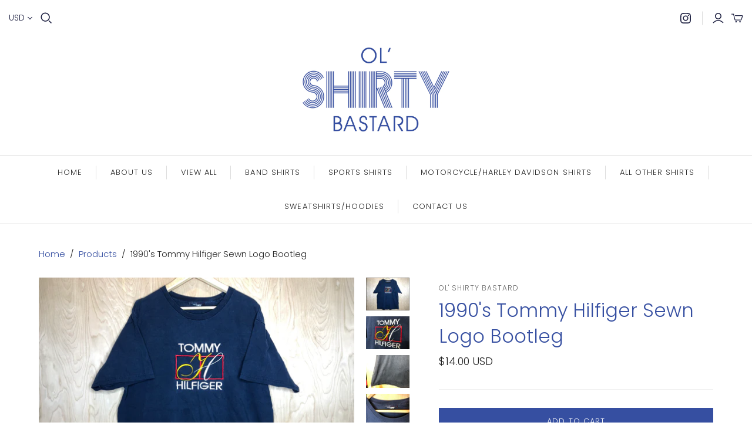

--- FILE ---
content_type: text/html; charset=utf-8
request_url: https://olshirtybastard.com/products/1990s-tommy-hilfiger-sewn-logo-bootleg
body_size: 21306
content:
<!DOCTYPE html>
<html class="no-js">
<head>
  <meta charset="utf-8">
  <meta http-equiv="X-UA-Compatible" content="IE=edge">
  <meta name="viewport" content="width=device-width" />

  <title>
    1990&#39;s Tommy Hilfiger Sewn Logo Bootleg

    

    

    
      &ndash; Ol&#39; Shirty Bastard
    
  </title>

  
    <meta name="description" content="Classic 1990&#39;s Tommy Bootleg Style Some marks and a missing tag. 23 p2p 29 t2b">
  

  <link href="//olshirtybastard.com/cdn/shop/t/3/assets/theme.scss.css?v=870312321249133961759259225" rel="stylesheet" type="text/css" media="all" />
  
    <link rel="shortcut icon" href="//olshirtybastard.com/cdn/shop/files/Favicon_16x16.png?v=1613537875" type="image/png" />
  

  
    <link rel="canonical" href="https://olshirtybastard.com/products/1990s-tommy-hilfiger-sewn-logo-bootleg" />
  

  















<meta property="og:site_name" content="Ol&#39; Shirty Bastard">
<meta property="og:url" content="https://olshirtybastard.com/products/1990s-tommy-hilfiger-sewn-logo-bootleg">
<meta property="og:title" content="1990&#39;s Tommy Hilfiger Sewn Logo Bootleg">
<meta property="og:type" content="website">
<meta property="og:description" content="Classic 1990&#39;s Tommy Bootleg Style Some marks and a missing tag. 23 p2p 29 t2b">




    
    
    

    
    
    <meta
      property="og:image"
      content="https://olshirtybastard.com/cdn/shop/products/IMG_5362_1200x900.jpg?v=1573487537"
    />
    <meta
      property="og:image:secure_url"
      content="https://olshirtybastard.com/cdn/shop/products/IMG_5362_1200x900.jpg?v=1573487537"
    />
    <meta property="og:image:width" content="1200" />
    <meta property="og:image:height" content="900" />
    
    
    <meta property="og:image:alt" content="1990's Tommy Hilfiger Sewn Logo Bootleg" />
  
















<meta name="twitter:title" content="1990&#39;s Tommy Hilfiger Sewn Logo Bootleg">
<meta name="twitter:description" content="Classic 1990&#39;s Tommy Bootleg Style Some marks and a missing tag. 23 p2p 29 t2b">


    
    
    
      
      
      <meta name="twitter:card" content="summary_large_image">
    
    
    <meta
      property="twitter:image"
      content="https://olshirtybastard.com/cdn/shop/products/IMG_5362_1200x600_crop_center.jpg?v=1573487537"
    />
    <meta property="twitter:image:width" content="1200" />
    <meta property="twitter:image:height" content="600" />
    
    
    <meta property="twitter:image:alt" content="1990&#39;s Tommy Hilfiger Sewn Logo Bootleg" />
  



  <script>window.performance && window.performance.mark && window.performance.mark('shopify.content_for_header.start');</script><meta name="google-site-verification" content="LGdWnkHXVTJCuKbZCHIiYydCdrE-S_glYsaqak9VWpU">
<meta id="shopify-digital-wallet" name="shopify-digital-wallet" content="/11547181122/digital_wallets/dialog">
<meta name="shopify-checkout-api-token" content="707ed9c9dac0ceea19d4758161662840">
<meta id="in-context-paypal-metadata" data-shop-id="11547181122" data-venmo-supported="false" data-environment="production" data-locale="en_US" data-paypal-v4="true" data-currency="USD">
<link rel="alternate" type="application/json+oembed" href="https://olshirtybastard.com/products/1990s-tommy-hilfiger-sewn-logo-bootleg.oembed">
<script async="async" src="/checkouts/internal/preloads.js?locale=en-US"></script>
<link rel="preconnect" href="https://shop.app" crossorigin="anonymous">
<script async="async" src="https://shop.app/checkouts/internal/preloads.js?locale=en-US&shop_id=11547181122" crossorigin="anonymous"></script>
<script id="apple-pay-shop-capabilities" type="application/json">{"shopId":11547181122,"countryCode":"US","currencyCode":"USD","merchantCapabilities":["supports3DS"],"merchantId":"gid:\/\/shopify\/Shop\/11547181122","merchantName":"Ol' Shirty Bastard","requiredBillingContactFields":["postalAddress","email"],"requiredShippingContactFields":["postalAddress","email"],"shippingType":"shipping","supportedNetworks":["visa","masterCard","amex","discover","elo","jcb"],"total":{"type":"pending","label":"Ol' Shirty Bastard","amount":"1.00"},"shopifyPaymentsEnabled":true,"supportsSubscriptions":true}</script>
<script id="shopify-features" type="application/json">{"accessToken":"707ed9c9dac0ceea19d4758161662840","betas":["rich-media-storefront-analytics"],"domain":"olshirtybastard.com","predictiveSearch":true,"shopId":11547181122,"locale":"en"}</script>
<script>var Shopify = Shopify || {};
Shopify.shop = "ol-shirty-bastard.myshopify.com";
Shopify.locale = "en";
Shopify.currency = {"active":"USD","rate":"1.0"};
Shopify.country = "US";
Shopify.theme = {"name":"Atlantic","id":40976187458,"schema_name":"Atlantic","schema_version":"14.1.3","theme_store_id":566,"role":"main"};
Shopify.theme.handle = "null";
Shopify.theme.style = {"id":null,"handle":null};
Shopify.cdnHost = "olshirtybastard.com/cdn";
Shopify.routes = Shopify.routes || {};
Shopify.routes.root = "/";</script>
<script type="module">!function(o){(o.Shopify=o.Shopify||{}).modules=!0}(window);</script>
<script>!function(o){function n(){var o=[];function n(){o.push(Array.prototype.slice.apply(arguments))}return n.q=o,n}var t=o.Shopify=o.Shopify||{};t.loadFeatures=n(),t.autoloadFeatures=n()}(window);</script>
<script>
  window.ShopifyPay = window.ShopifyPay || {};
  window.ShopifyPay.apiHost = "shop.app\/pay";
  window.ShopifyPay.redirectState = null;
</script>
<script id="shop-js-analytics" type="application/json">{"pageType":"product"}</script>
<script defer="defer" async type="module" src="//olshirtybastard.com/cdn/shopifycloud/shop-js/modules/v2/client.init-shop-cart-sync_COMZFrEa.en.esm.js"></script>
<script defer="defer" async type="module" src="//olshirtybastard.com/cdn/shopifycloud/shop-js/modules/v2/chunk.common_CdXrxk3f.esm.js"></script>
<script type="module">
  await import("//olshirtybastard.com/cdn/shopifycloud/shop-js/modules/v2/client.init-shop-cart-sync_COMZFrEa.en.esm.js");
await import("//olshirtybastard.com/cdn/shopifycloud/shop-js/modules/v2/chunk.common_CdXrxk3f.esm.js");

  window.Shopify.SignInWithShop?.initShopCartSync?.({"fedCMEnabled":true,"windoidEnabled":true});

</script>
<script>
  window.Shopify = window.Shopify || {};
  if (!window.Shopify.featureAssets) window.Shopify.featureAssets = {};
  window.Shopify.featureAssets['shop-js'] = {"shop-cart-sync":["modules/v2/client.shop-cart-sync_CRSPkpKa.en.esm.js","modules/v2/chunk.common_CdXrxk3f.esm.js"],"init-fed-cm":["modules/v2/client.init-fed-cm_DO1JVZ96.en.esm.js","modules/v2/chunk.common_CdXrxk3f.esm.js"],"init-windoid":["modules/v2/client.init-windoid_hXardXh0.en.esm.js","modules/v2/chunk.common_CdXrxk3f.esm.js"],"init-shop-email-lookup-coordinator":["modules/v2/client.init-shop-email-lookup-coordinator_jpxQlUsx.en.esm.js","modules/v2/chunk.common_CdXrxk3f.esm.js"],"shop-toast-manager":["modules/v2/client.shop-toast-manager_C-K0q6-t.en.esm.js","modules/v2/chunk.common_CdXrxk3f.esm.js"],"shop-button":["modules/v2/client.shop-button_B6dBoDg5.en.esm.js","modules/v2/chunk.common_CdXrxk3f.esm.js"],"shop-login-button":["modules/v2/client.shop-login-button_BHRMsoBb.en.esm.js","modules/v2/chunk.common_CdXrxk3f.esm.js","modules/v2/chunk.modal_C89cmTvN.esm.js"],"shop-cash-offers":["modules/v2/client.shop-cash-offers_p6Pw3nax.en.esm.js","modules/v2/chunk.common_CdXrxk3f.esm.js","modules/v2/chunk.modal_C89cmTvN.esm.js"],"avatar":["modules/v2/client.avatar_BTnouDA3.en.esm.js"],"init-shop-cart-sync":["modules/v2/client.init-shop-cart-sync_COMZFrEa.en.esm.js","modules/v2/chunk.common_CdXrxk3f.esm.js"],"init-shop-for-new-customer-accounts":["modules/v2/client.init-shop-for-new-customer-accounts_BNQiNx4m.en.esm.js","modules/v2/client.shop-login-button_BHRMsoBb.en.esm.js","modules/v2/chunk.common_CdXrxk3f.esm.js","modules/v2/chunk.modal_C89cmTvN.esm.js"],"pay-button":["modules/v2/client.pay-button_CRuQ9trT.en.esm.js","modules/v2/chunk.common_CdXrxk3f.esm.js"],"init-customer-accounts-sign-up":["modules/v2/client.init-customer-accounts-sign-up_Q1yheB3t.en.esm.js","modules/v2/client.shop-login-button_BHRMsoBb.en.esm.js","modules/v2/chunk.common_CdXrxk3f.esm.js","modules/v2/chunk.modal_C89cmTvN.esm.js"],"checkout-modal":["modules/v2/client.checkout-modal_DtXVhFgQ.en.esm.js","modules/v2/chunk.common_CdXrxk3f.esm.js","modules/v2/chunk.modal_C89cmTvN.esm.js"],"init-customer-accounts":["modules/v2/client.init-customer-accounts_B5rMd0lj.en.esm.js","modules/v2/client.shop-login-button_BHRMsoBb.en.esm.js","modules/v2/chunk.common_CdXrxk3f.esm.js","modules/v2/chunk.modal_C89cmTvN.esm.js"],"lead-capture":["modules/v2/client.lead-capture_CmGCXBh3.en.esm.js","modules/v2/chunk.common_CdXrxk3f.esm.js","modules/v2/chunk.modal_C89cmTvN.esm.js"],"shop-follow-button":["modules/v2/client.shop-follow-button_CV5C02lv.en.esm.js","modules/v2/chunk.common_CdXrxk3f.esm.js","modules/v2/chunk.modal_C89cmTvN.esm.js"],"shop-login":["modules/v2/client.shop-login_Bz_Zm_XZ.en.esm.js","modules/v2/chunk.common_CdXrxk3f.esm.js","modules/v2/chunk.modal_C89cmTvN.esm.js"],"payment-terms":["modules/v2/client.payment-terms_D7XnU2ez.en.esm.js","modules/v2/chunk.common_CdXrxk3f.esm.js","modules/v2/chunk.modal_C89cmTvN.esm.js"]};
</script>
<script>(function() {
  var isLoaded = false;
  function asyncLoad() {
    if (isLoaded) return;
    isLoaded = true;
    var urls = ["https:\/\/cdn.nfcube.com\/instafeed-c3055a2a2e5dc0384e50eac5edb14246.js?shop=ol-shirty-bastard.myshopify.com"];
    for (var i = 0; i < urls.length; i++) {
      var s = document.createElement('script');
      s.type = 'text/javascript';
      s.async = true;
      s.src = urls[i];
      var x = document.getElementsByTagName('script')[0];
      x.parentNode.insertBefore(s, x);
    }
  };
  if(window.attachEvent) {
    window.attachEvent('onload', asyncLoad);
  } else {
    window.addEventListener('load', asyncLoad, false);
  }
})();</script>
<script id="__st">var __st={"a":11547181122,"offset":-18000,"reqid":"1d662401-0cfd-40a8-852d-415fb6c887af-1763007529","pageurl":"olshirtybastard.com\/products\/1990s-tommy-hilfiger-sewn-logo-bootleg","u":"564606ce7ca8","p":"product","rtyp":"product","rid":4355068592260};</script>
<script>window.ShopifyPaypalV4VisibilityTracking = true;</script>
<script id="captcha-bootstrap">!function(){'use strict';const t='contact',e='account',n='new_comment',o=[[t,t],['blogs',n],['comments',n],[t,'customer']],c=[[e,'customer_login'],[e,'guest_login'],[e,'recover_customer_password'],[e,'create_customer']],r=t=>t.map((([t,e])=>`form[action*='/${t}']:not([data-nocaptcha='true']) input[name='form_type'][value='${e}']`)).join(','),a=t=>()=>t?[...document.querySelectorAll(t)].map((t=>t.form)):[];function s(){const t=[...o],e=r(t);return a(e)}const i='password',u='form_key',d=['recaptcha-v3-token','g-recaptcha-response','h-captcha-response',i],f=()=>{try{return window.sessionStorage}catch{return}},m='__shopify_v',_=t=>t.elements[u];function p(t,e,n=!1){try{const o=window.sessionStorage,c=JSON.parse(o.getItem(e)),{data:r}=function(t){const{data:e,action:n}=t;return t[m]||n?{data:e,action:n}:{data:t,action:n}}(c);for(const[e,n]of Object.entries(r))t.elements[e]&&(t.elements[e].value=n);n&&o.removeItem(e)}catch(o){console.error('form repopulation failed',{error:o})}}const l='form_type',E='cptcha';function T(t){t.dataset[E]=!0}const w=window,h=w.document,L='Shopify',v='ce_forms',y='captcha';let A=!1;((t,e)=>{const n=(g='f06e6c50-85a8-45c8-87d0-21a2b65856fe',I='https://cdn.shopify.com/shopifycloud/storefront-forms-hcaptcha/ce_storefront_forms_captcha_hcaptcha.v1.5.2.iife.js',D={infoText:'Protected by hCaptcha',privacyText:'Privacy',termsText:'Terms'},(t,e,n)=>{const o=w[L][v],c=o.bindForm;if(c)return c(t,g,e,D).then(n);var r;o.q.push([[t,g,e,D],n]),r=I,A||(h.body.append(Object.assign(h.createElement('script'),{id:'captcha-provider',async:!0,src:r})),A=!0)});var g,I,D;w[L]=w[L]||{},w[L][v]=w[L][v]||{},w[L][v].q=[],w[L][y]=w[L][y]||{},w[L][y].protect=function(t,e){n(t,void 0,e),T(t)},Object.freeze(w[L][y]),function(t,e,n,w,h,L){const[v,y,A,g]=function(t,e,n){const i=e?o:[],u=t?c:[],d=[...i,...u],f=r(d),m=r(i),_=r(d.filter((([t,e])=>n.includes(e))));return[a(f),a(m),a(_),s()]}(w,h,L),I=t=>{const e=t.target;return e instanceof HTMLFormElement?e:e&&e.form},D=t=>v().includes(t);t.addEventListener('submit',(t=>{const e=I(t);if(!e)return;const n=D(e)&&!e.dataset.hcaptchaBound&&!e.dataset.recaptchaBound,o=_(e),c=g().includes(e)&&(!o||!o.value);(n||c)&&t.preventDefault(),c&&!n&&(function(t){try{if(!f())return;!function(t){const e=f();if(!e)return;const n=_(t);if(!n)return;const o=n.value;o&&e.removeItem(o)}(t);const e=Array.from(Array(32),(()=>Math.random().toString(36)[2])).join('');!function(t,e){_(t)||t.append(Object.assign(document.createElement('input'),{type:'hidden',name:u})),t.elements[u].value=e}(t,e),function(t,e){const n=f();if(!n)return;const o=[...t.querySelectorAll(`input[type='${i}']`)].map((({name:t})=>t)),c=[...d,...o],r={};for(const[a,s]of new FormData(t).entries())c.includes(a)||(r[a]=s);n.setItem(e,JSON.stringify({[m]:1,action:t.action,data:r}))}(t,e)}catch(e){console.error('failed to persist form',e)}}(e),e.submit())}));const S=(t,e)=>{t&&!t.dataset[E]&&(n(t,e.some((e=>e===t))),T(t))};for(const o of['focusin','change'])t.addEventListener(o,(t=>{const e=I(t);D(e)&&S(e,y())}));const B=e.get('form_key'),M=e.get(l),P=B&&M;t.addEventListener('DOMContentLoaded',(()=>{const t=y();if(P)for(const e of t)e.elements[l].value===M&&p(e,B);[...new Set([...A(),...v().filter((t=>'true'===t.dataset.shopifyCaptcha))])].forEach((e=>S(e,t)))}))}(h,new URLSearchParams(w.location.search),n,t,e,['guest_login'])})(!0,!0)}();</script>
<script integrity="sha256-52AcMU7V7pcBOXWImdc/TAGTFKeNjmkeM1Pvks/DTgc=" data-source-attribution="shopify.loadfeatures" defer="defer" src="//olshirtybastard.com/cdn/shopifycloud/storefront/assets/storefront/load_feature-81c60534.js" crossorigin="anonymous"></script>
<script crossorigin="anonymous" defer="defer" src="//olshirtybastard.com/cdn/shopifycloud/storefront/assets/shopify_pay/storefront-65b4c6d7.js?v=20250812"></script>
<script data-source-attribution="shopify.dynamic_checkout.dynamic.init">var Shopify=Shopify||{};Shopify.PaymentButton=Shopify.PaymentButton||{isStorefrontPortableWallets:!0,init:function(){window.Shopify.PaymentButton.init=function(){};var t=document.createElement("script");t.src="https://olshirtybastard.com/cdn/shopifycloud/portable-wallets/latest/portable-wallets.en.js",t.type="module",document.head.appendChild(t)}};
</script>
<script data-source-attribution="shopify.dynamic_checkout.buyer_consent">
  function portableWalletsHideBuyerConsent(e){var t=document.getElementById("shopify-buyer-consent"),n=document.getElementById("shopify-subscription-policy-button");t&&n&&(t.classList.add("hidden"),t.setAttribute("aria-hidden","true"),n.removeEventListener("click",e))}function portableWalletsShowBuyerConsent(e){var t=document.getElementById("shopify-buyer-consent"),n=document.getElementById("shopify-subscription-policy-button");t&&n&&(t.classList.remove("hidden"),t.removeAttribute("aria-hidden"),n.addEventListener("click",e))}window.Shopify?.PaymentButton&&(window.Shopify.PaymentButton.hideBuyerConsent=portableWalletsHideBuyerConsent,window.Shopify.PaymentButton.showBuyerConsent=portableWalletsShowBuyerConsent);
</script>
<script data-source-attribution="shopify.dynamic_checkout.cart.bootstrap">document.addEventListener("DOMContentLoaded",(function(){function t(){return document.querySelector("shopify-accelerated-checkout-cart, shopify-accelerated-checkout")}if(t())Shopify.PaymentButton.init();else{new MutationObserver((function(e,n){t()&&(Shopify.PaymentButton.init(),n.disconnect())})).observe(document.body,{childList:!0,subtree:!0})}}));
</script>
<link id="shopify-accelerated-checkout-styles" rel="stylesheet" media="screen" href="https://olshirtybastard.com/cdn/shopifycloud/portable-wallets/latest/accelerated-checkout-backwards-compat.css" crossorigin="anonymous">
<style id="shopify-accelerated-checkout-cart">
        #shopify-buyer-consent {
  margin-top: 1em;
  display: inline-block;
  width: 100%;
}

#shopify-buyer-consent.hidden {
  display: none;
}

#shopify-subscription-policy-button {
  background: none;
  border: none;
  padding: 0;
  text-decoration: underline;
  font-size: inherit;
  cursor: pointer;
}

#shopify-subscription-policy-button::before {
  box-shadow: none;
}

      </style>

<script>window.performance && window.performance.mark && window.performance.mark('shopify.content_for_header.end');</script>

  <script>
    document.documentElement.className=document.documentElement.className.replace(/\bno-js\b/,'js');
    if(window.Shopify&&window.Shopify.designMode)document.documentElement.className+=' in-theme-editor';
  </script>

  
<script>
  Theme = {}
  Theme.version = "14.1.3";
  Theme.products = new Array();
  Theme.shippingCalcErrorMessage = "Error: zip / postal code --error_message--";
  Theme.shippingCalcMultiRates = "There are --number_of_rates-- shipping rates available for --address--, starting at --rate--.";
  Theme.shippingCalcOneRate = "There is one shipping rate available for --address--.";
  Theme.shippingCalcNoRates = "We do not ship to this destination.";
  Theme.shippingCalcRateValues = "--rate_title-- at --rate--";
  Theme.userLoggedIn = false;
  Theme.userAddress = '';
  Theme.centerHeader = false;

  Theme.cartItemsOne = "item";
  Theme.cartItemsOther = "items";

  Theme.addToCart = "Add to cart";
  Theme.soldOut = "Sold out";
  Theme.unavailable = "Unavailable";

</script>

<link href="https://monorail-edge.shopifysvc.com" rel="dns-prefetch">
<script>(function(){if ("sendBeacon" in navigator && "performance" in window) {try {var session_token_from_headers = performance.getEntriesByType('navigation')[0].serverTiming.find(x => x.name == '_s').description;} catch {var session_token_from_headers = undefined;}var session_cookie_matches = document.cookie.match(/_shopify_s=([^;]*)/);var session_token_from_cookie = session_cookie_matches && session_cookie_matches.length === 2 ? session_cookie_matches[1] : "";var session_token = session_token_from_headers || session_token_from_cookie || "";function handle_abandonment_event(e) {var entries = performance.getEntries().filter(function(entry) {return /monorail-edge.shopifysvc.com/.test(entry.name);});if (!window.abandonment_tracked && entries.length === 0) {window.abandonment_tracked = true;var currentMs = Date.now();var navigation_start = performance.timing.navigationStart;var payload = {shop_id: 11547181122,url: window.location.href,navigation_start,duration: currentMs - navigation_start,session_token,page_type: "product"};window.navigator.sendBeacon("https://monorail-edge.shopifysvc.com/v1/produce", JSON.stringify({schema_id: "online_store_buyer_site_abandonment/1.1",payload: payload,metadata: {event_created_at_ms: currentMs,event_sent_at_ms: currentMs}}));}}window.addEventListener('pagehide', handle_abandonment_event);}}());</script>
<script id="web-pixels-manager-setup">(function e(e,d,r,n,o){if(void 0===o&&(o={}),!Boolean(null===(a=null===(i=window.Shopify)||void 0===i?void 0:i.analytics)||void 0===a?void 0:a.replayQueue)){var i,a;window.Shopify=window.Shopify||{};var t=window.Shopify;t.analytics=t.analytics||{};var s=t.analytics;s.replayQueue=[],s.publish=function(e,d,r){return s.replayQueue.push([e,d,r]),!0};try{self.performance.mark("wpm:start")}catch(e){}var l=function(){var e={modern:/Edge?\/(1{2}[4-9]|1[2-9]\d|[2-9]\d{2}|\d{4,})\.\d+(\.\d+|)|Firefox\/(1{2}[4-9]|1[2-9]\d|[2-9]\d{2}|\d{4,})\.\d+(\.\d+|)|Chrom(ium|e)\/(9{2}|\d{3,})\.\d+(\.\d+|)|(Maci|X1{2}).+ Version\/(15\.\d+|(1[6-9]|[2-9]\d|\d{3,})\.\d+)([,.]\d+|)( \(\w+\)|)( Mobile\/\w+|) Safari\/|Chrome.+OPR\/(9{2}|\d{3,})\.\d+\.\d+|(CPU[ +]OS|iPhone[ +]OS|CPU[ +]iPhone|CPU IPhone OS|CPU iPad OS)[ +]+(15[._]\d+|(1[6-9]|[2-9]\d|\d{3,})[._]\d+)([._]\d+|)|Android:?[ /-](13[3-9]|1[4-9]\d|[2-9]\d{2}|\d{4,})(\.\d+|)(\.\d+|)|Android.+Firefox\/(13[5-9]|1[4-9]\d|[2-9]\d{2}|\d{4,})\.\d+(\.\d+|)|Android.+Chrom(ium|e)\/(13[3-9]|1[4-9]\d|[2-9]\d{2}|\d{4,})\.\d+(\.\d+|)|SamsungBrowser\/([2-9]\d|\d{3,})\.\d+/,legacy:/Edge?\/(1[6-9]|[2-9]\d|\d{3,})\.\d+(\.\d+|)|Firefox\/(5[4-9]|[6-9]\d|\d{3,})\.\d+(\.\d+|)|Chrom(ium|e)\/(5[1-9]|[6-9]\d|\d{3,})\.\d+(\.\d+|)([\d.]+$|.*Safari\/(?![\d.]+ Edge\/[\d.]+$))|(Maci|X1{2}).+ Version\/(10\.\d+|(1[1-9]|[2-9]\d|\d{3,})\.\d+)([,.]\d+|)( \(\w+\)|)( Mobile\/\w+|) Safari\/|Chrome.+OPR\/(3[89]|[4-9]\d|\d{3,})\.\d+\.\d+|(CPU[ +]OS|iPhone[ +]OS|CPU[ +]iPhone|CPU IPhone OS|CPU iPad OS)[ +]+(10[._]\d+|(1[1-9]|[2-9]\d|\d{3,})[._]\d+)([._]\d+|)|Android:?[ /-](13[3-9]|1[4-9]\d|[2-9]\d{2}|\d{4,})(\.\d+|)(\.\d+|)|Mobile Safari.+OPR\/([89]\d|\d{3,})\.\d+\.\d+|Android.+Firefox\/(13[5-9]|1[4-9]\d|[2-9]\d{2}|\d{4,})\.\d+(\.\d+|)|Android.+Chrom(ium|e)\/(13[3-9]|1[4-9]\d|[2-9]\d{2}|\d{4,})\.\d+(\.\d+|)|Android.+(UC? ?Browser|UCWEB|U3)[ /]?(15\.([5-9]|\d{2,})|(1[6-9]|[2-9]\d|\d{3,})\.\d+)\.\d+|SamsungBrowser\/(5\.\d+|([6-9]|\d{2,})\.\d+)|Android.+MQ{2}Browser\/(14(\.(9|\d{2,})|)|(1[5-9]|[2-9]\d|\d{3,})(\.\d+|))(\.\d+|)|K[Aa][Ii]OS\/(3\.\d+|([4-9]|\d{2,})\.\d+)(\.\d+|)/},d=e.modern,r=e.legacy,n=navigator.userAgent;return n.match(d)?"modern":n.match(r)?"legacy":"unknown"}(),u="modern"===l?"modern":"legacy",c=(null!=n?n:{modern:"",legacy:""})[u],f=function(e){return[e.baseUrl,"/wpm","/b",e.hashVersion,"modern"===e.buildTarget?"m":"l",".js"].join("")}({baseUrl:d,hashVersion:r,buildTarget:u}),m=function(e){var d=e.version,r=e.bundleTarget,n=e.surface,o=e.pageUrl,i=e.monorailEndpoint;return{emit:function(e){var a=e.status,t=e.errorMsg,s=(new Date).getTime(),l=JSON.stringify({metadata:{event_sent_at_ms:s},events:[{schema_id:"web_pixels_manager_load/3.1",payload:{version:d,bundle_target:r,page_url:o,status:a,surface:n,error_msg:t},metadata:{event_created_at_ms:s}}]});if(!i)return console&&console.warn&&console.warn("[Web Pixels Manager] No Monorail endpoint provided, skipping logging."),!1;try{return self.navigator.sendBeacon.bind(self.navigator)(i,l)}catch(e){}var u=new XMLHttpRequest;try{return u.open("POST",i,!0),u.setRequestHeader("Content-Type","text/plain"),u.send(l),!0}catch(e){return console&&console.warn&&console.warn("[Web Pixels Manager] Got an unhandled error while logging to Monorail."),!1}}}}({version:r,bundleTarget:l,surface:e.surface,pageUrl:self.location.href,monorailEndpoint:e.monorailEndpoint});try{o.browserTarget=l,function(e){var d=e.src,r=e.async,n=void 0===r||r,o=e.onload,i=e.onerror,a=e.sri,t=e.scriptDataAttributes,s=void 0===t?{}:t,l=document.createElement("script"),u=document.querySelector("head"),c=document.querySelector("body");if(l.async=n,l.src=d,a&&(l.integrity=a,l.crossOrigin="anonymous"),s)for(var f in s)if(Object.prototype.hasOwnProperty.call(s,f))try{l.dataset[f]=s[f]}catch(e){}if(o&&l.addEventListener("load",o),i&&l.addEventListener("error",i),u)u.appendChild(l);else{if(!c)throw new Error("Did not find a head or body element to append the script");c.appendChild(l)}}({src:f,async:!0,onload:function(){if(!function(){var e,d;return Boolean(null===(d=null===(e=window.Shopify)||void 0===e?void 0:e.analytics)||void 0===d?void 0:d.initialized)}()){var d=window.webPixelsManager.init(e)||void 0;if(d){var r=window.Shopify.analytics;r.replayQueue.forEach((function(e){var r=e[0],n=e[1],o=e[2];d.publishCustomEvent(r,n,o)})),r.replayQueue=[],r.publish=d.publishCustomEvent,r.visitor=d.visitor,r.initialized=!0}}},onerror:function(){return m.emit({status:"failed",errorMsg:"".concat(f," has failed to load")})},sri:function(e){var d=/^sha384-[A-Za-z0-9+/=]+$/;return"string"==typeof e&&d.test(e)}(c)?c:"",scriptDataAttributes:o}),m.emit({status:"loading"})}catch(e){m.emit({status:"failed",errorMsg:(null==e?void 0:e.message)||"Unknown error"})}}})({shopId: 11547181122,storefrontBaseUrl: "https://olshirtybastard.com",extensionsBaseUrl: "https://extensions.shopifycdn.com/cdn/shopifycloud/web-pixels-manager",monorailEndpoint: "https://monorail-edge.shopifysvc.com/unstable/produce_batch",surface: "storefront-renderer",enabledBetaFlags: ["2dca8a86"],webPixelsConfigList: [{"id":"603259076","configuration":"{\"config\":\"{\\\"pixel_id\\\":\\\"GT-TNHWWBG\\\",\\\"target_country\\\":\\\"US\\\",\\\"gtag_events\\\":[{\\\"type\\\":\\\"purchase\\\",\\\"action_label\\\":\\\"MC-C26PY9PL6Q\\\"},{\\\"type\\\":\\\"page_view\\\",\\\"action_label\\\":\\\"MC-C26PY9PL6Q\\\"},{\\\"type\\\":\\\"view_item\\\",\\\"action_label\\\":\\\"MC-C26PY9PL6Q\\\"}],\\\"enable_monitoring_mode\\\":false}\"}","eventPayloadVersion":"v1","runtimeContext":"OPEN","scriptVersion":"b2a88bafab3e21179ed38636efcd8a93","type":"APP","apiClientId":1780363,"privacyPurposes":[],"dataSharingAdjustments":{"protectedCustomerApprovalScopes":["read_customer_address","read_customer_email","read_customer_name","read_customer_personal_data","read_customer_phone"]}},{"id":"shopify-app-pixel","configuration":"{}","eventPayloadVersion":"v1","runtimeContext":"STRICT","scriptVersion":"0450","apiClientId":"shopify-pixel","type":"APP","privacyPurposes":["ANALYTICS","MARKETING"]},{"id":"shopify-custom-pixel","eventPayloadVersion":"v1","runtimeContext":"LAX","scriptVersion":"0450","apiClientId":"shopify-pixel","type":"CUSTOM","privacyPurposes":["ANALYTICS","MARKETING"]}],isMerchantRequest: false,initData: {"shop":{"name":"Ol' Shirty Bastard","paymentSettings":{"currencyCode":"USD"},"myshopifyDomain":"ol-shirty-bastard.myshopify.com","countryCode":"US","storefrontUrl":"https:\/\/olshirtybastard.com"},"customer":null,"cart":null,"checkout":null,"productVariants":[{"price":{"amount":14.0,"currencyCode":"USD"},"product":{"title":"1990's Tommy Hilfiger Sewn Logo Bootleg","vendor":"Ol' Shirty Bastard","id":"4355068592260","untranslatedTitle":"1990's Tommy Hilfiger Sewn Logo Bootleg","url":"\/products\/1990s-tommy-hilfiger-sewn-logo-bootleg","type":"Shirt"},"id":"31196565110916","image":{"src":"\/\/olshirtybastard.com\/cdn\/shop\/products\/IMG_5362.jpg?v=1573487537"},"sku":"","title":"Default Title","untranslatedTitle":"Default Title"}],"purchasingCompany":null},},"https://olshirtybastard.com/cdn","ae1676cfwd2530674p4253c800m34e853cb",{"modern":"","legacy":""},{"shopId":"11547181122","storefrontBaseUrl":"https:\/\/olshirtybastard.com","extensionBaseUrl":"https:\/\/extensions.shopifycdn.com\/cdn\/shopifycloud\/web-pixels-manager","surface":"storefront-renderer","enabledBetaFlags":"[\"2dca8a86\"]","isMerchantRequest":"false","hashVersion":"ae1676cfwd2530674p4253c800m34e853cb","publish":"custom","events":"[[\"page_viewed\",{}],[\"product_viewed\",{\"productVariant\":{\"price\":{\"amount\":14.0,\"currencyCode\":\"USD\"},\"product\":{\"title\":\"1990's Tommy Hilfiger Sewn Logo Bootleg\",\"vendor\":\"Ol' Shirty Bastard\",\"id\":\"4355068592260\",\"untranslatedTitle\":\"1990's Tommy Hilfiger Sewn Logo Bootleg\",\"url\":\"\/products\/1990s-tommy-hilfiger-sewn-logo-bootleg\",\"type\":\"Shirt\"},\"id\":\"31196565110916\",\"image\":{\"src\":\"\/\/olshirtybastard.com\/cdn\/shop\/products\/IMG_5362.jpg?v=1573487537\"},\"sku\":\"\",\"title\":\"Default Title\",\"untranslatedTitle\":\"Default Title\"}}]]"});</script><script>
  window.ShopifyAnalytics = window.ShopifyAnalytics || {};
  window.ShopifyAnalytics.meta = window.ShopifyAnalytics.meta || {};
  window.ShopifyAnalytics.meta.currency = 'USD';
  var meta = {"product":{"id":4355068592260,"gid":"gid:\/\/shopify\/Product\/4355068592260","vendor":"Ol' Shirty Bastard","type":"Shirt","variants":[{"id":31196565110916,"price":1400,"name":"1990's Tommy Hilfiger Sewn Logo Bootleg","public_title":null,"sku":""}],"remote":false},"page":{"pageType":"product","resourceType":"product","resourceId":4355068592260}};
  for (var attr in meta) {
    window.ShopifyAnalytics.meta[attr] = meta[attr];
  }
</script>
<script class="analytics">
  (function () {
    var customDocumentWrite = function(content) {
      var jquery = null;

      if (window.jQuery) {
        jquery = window.jQuery;
      } else if (window.Checkout && window.Checkout.$) {
        jquery = window.Checkout.$;
      }

      if (jquery) {
        jquery('body').append(content);
      }
    };

    var hasLoggedConversion = function(token) {
      if (token) {
        return document.cookie.indexOf('loggedConversion=' + token) !== -1;
      }
      return false;
    }

    var setCookieIfConversion = function(token) {
      if (token) {
        var twoMonthsFromNow = new Date(Date.now());
        twoMonthsFromNow.setMonth(twoMonthsFromNow.getMonth() + 2);

        document.cookie = 'loggedConversion=' + token + '; expires=' + twoMonthsFromNow;
      }
    }

    var trekkie = window.ShopifyAnalytics.lib = window.trekkie = window.trekkie || [];
    if (trekkie.integrations) {
      return;
    }
    trekkie.methods = [
      'identify',
      'page',
      'ready',
      'track',
      'trackForm',
      'trackLink'
    ];
    trekkie.factory = function(method) {
      return function() {
        var args = Array.prototype.slice.call(arguments);
        args.unshift(method);
        trekkie.push(args);
        return trekkie;
      };
    };
    for (var i = 0; i < trekkie.methods.length; i++) {
      var key = trekkie.methods[i];
      trekkie[key] = trekkie.factory(key);
    }
    trekkie.load = function(config) {
      trekkie.config = config || {};
      trekkie.config.initialDocumentCookie = document.cookie;
      var first = document.getElementsByTagName('script')[0];
      var script = document.createElement('script');
      script.type = 'text/javascript';
      script.onerror = function(e) {
        var scriptFallback = document.createElement('script');
        scriptFallback.type = 'text/javascript';
        scriptFallback.onerror = function(error) {
                var Monorail = {
      produce: function produce(monorailDomain, schemaId, payload) {
        var currentMs = new Date().getTime();
        var event = {
          schema_id: schemaId,
          payload: payload,
          metadata: {
            event_created_at_ms: currentMs,
            event_sent_at_ms: currentMs
          }
        };
        return Monorail.sendRequest("https://" + monorailDomain + "/v1/produce", JSON.stringify(event));
      },
      sendRequest: function sendRequest(endpointUrl, payload) {
        // Try the sendBeacon API
        if (window && window.navigator && typeof window.navigator.sendBeacon === 'function' && typeof window.Blob === 'function' && !Monorail.isIos12()) {
          var blobData = new window.Blob([payload], {
            type: 'text/plain'
          });

          if (window.navigator.sendBeacon(endpointUrl, blobData)) {
            return true;
          } // sendBeacon was not successful

        } // XHR beacon

        var xhr = new XMLHttpRequest();

        try {
          xhr.open('POST', endpointUrl);
          xhr.setRequestHeader('Content-Type', 'text/plain');
          xhr.send(payload);
        } catch (e) {
          console.log(e);
        }

        return false;
      },
      isIos12: function isIos12() {
        return window.navigator.userAgent.lastIndexOf('iPhone; CPU iPhone OS 12_') !== -1 || window.navigator.userAgent.lastIndexOf('iPad; CPU OS 12_') !== -1;
      }
    };
    Monorail.produce('monorail-edge.shopifysvc.com',
      'trekkie_storefront_load_errors/1.1',
      {shop_id: 11547181122,
      theme_id: 40976187458,
      app_name: "storefront",
      context_url: window.location.href,
      source_url: "//olshirtybastard.com/cdn/s/trekkie.storefront.308893168db1679b4a9f8a086857af995740364f.min.js"});

        };
        scriptFallback.async = true;
        scriptFallback.src = '//olshirtybastard.com/cdn/s/trekkie.storefront.308893168db1679b4a9f8a086857af995740364f.min.js';
        first.parentNode.insertBefore(scriptFallback, first);
      };
      script.async = true;
      script.src = '//olshirtybastard.com/cdn/s/trekkie.storefront.308893168db1679b4a9f8a086857af995740364f.min.js';
      first.parentNode.insertBefore(script, first);
    };
    trekkie.load(
      {"Trekkie":{"appName":"storefront","development":false,"defaultAttributes":{"shopId":11547181122,"isMerchantRequest":null,"themeId":40976187458,"themeCityHash":"2478237307444158098","contentLanguage":"en","currency":"USD","eventMetadataId":"e220254b-191d-47e7-8c32-899b617be91e"},"isServerSideCookieWritingEnabled":true,"monorailRegion":"shop_domain","enabledBetaFlags":["f0df213a"]},"Session Attribution":{},"S2S":{"facebookCapiEnabled":false,"source":"trekkie-storefront-renderer","apiClientId":580111}}
    );

    var loaded = false;
    trekkie.ready(function() {
      if (loaded) return;
      loaded = true;

      window.ShopifyAnalytics.lib = window.trekkie;

      var originalDocumentWrite = document.write;
      document.write = customDocumentWrite;
      try { window.ShopifyAnalytics.merchantGoogleAnalytics.call(this); } catch(error) {};
      document.write = originalDocumentWrite;

      window.ShopifyAnalytics.lib.page(null,{"pageType":"product","resourceType":"product","resourceId":4355068592260,"shopifyEmitted":true});

      var match = window.location.pathname.match(/checkouts\/(.+)\/(thank_you|post_purchase)/)
      var token = match? match[1]: undefined;
      if (!hasLoggedConversion(token)) {
        setCookieIfConversion(token);
        window.ShopifyAnalytics.lib.track("Viewed Product",{"currency":"USD","variantId":31196565110916,"productId":4355068592260,"productGid":"gid:\/\/shopify\/Product\/4355068592260","name":"1990's Tommy Hilfiger Sewn Logo Bootleg","price":"14.00","sku":"","brand":"Ol' Shirty Bastard","variant":null,"category":"Shirt","nonInteraction":true,"remote":false},undefined,undefined,{"shopifyEmitted":true});
      window.ShopifyAnalytics.lib.track("monorail:\/\/trekkie_storefront_viewed_product\/1.1",{"currency":"USD","variantId":31196565110916,"productId":4355068592260,"productGid":"gid:\/\/shopify\/Product\/4355068592260","name":"1990's Tommy Hilfiger Sewn Logo Bootleg","price":"14.00","sku":"","brand":"Ol' Shirty Bastard","variant":null,"category":"Shirt","nonInteraction":true,"remote":false,"referer":"https:\/\/olshirtybastard.com\/products\/1990s-tommy-hilfiger-sewn-logo-bootleg"});
      }
    });


        var eventsListenerScript = document.createElement('script');
        eventsListenerScript.async = true;
        eventsListenerScript.src = "//olshirtybastard.com/cdn/shopifycloud/storefront/assets/shop_events_listener-3da45d37.js";
        document.getElementsByTagName('head')[0].appendChild(eventsListenerScript);

})();</script>
<script
  defer
  src="https://olshirtybastard.com/cdn/shopifycloud/perf-kit/shopify-perf-kit-2.1.2.min.js"
  data-application="storefront-renderer"
  data-shop-id="11547181122"
  data-render-region="gcp-us-central1"
  data-page-type="product"
  data-theme-instance-id="40976187458"
  data-theme-name="Atlantic"
  data-theme-version="14.1.3"
  data-monorail-region="shop_domain"
  data-resource-timing-sampling-rate="10"
  data-shs="true"
  data-shs-beacon="true"
  data-shs-export-with-fetch="true"
  data-shs-logs-sample-rate="1"
></script>
</head>

<body
  class="
    
      template-product
    
    
    
    product-grid-default
  "
>
  <div id="fb-root"></div>
  <script>(function(d, s, id) {
    var js, fjs = d.getElementsByTagName(s)[0];
    if (d.getElementById(id)) return;
    js = d.createElement(s); js.id = id;
    js.src = "//connect.facebook.net/en_US/all.js#xfbml=1&appId=187795038002910";
    fjs.parentNode.insertBefore(js, fjs);
  }(document, 'script', 'facebook-jssdk'));</script>

  




  <!-- Root element of PhotoSwipe. Must have class pswp. -->
  <div
    class="pswp"
    tabindex="-1"
    role="dialog"
    aria-hidden="true"
    data-photoswipe
  >
    <!--
      Background of PhotoSwipe.
      It's a separate element as animating opacity is faster than rgba().
    -->
    <div class="pswp__bg"></div>
    <!-- Slides wrapper with overflow:hidden. -->
    <div class="pswp__scroll-wrap">
      <!--
        Container that holds slides.
        PhotoSwipe keeps only 3 of them in the DOM to save memory.
        Don't modify these 3 pswp__item elements, data is added later on.
      -->
      <div class="pswp__container">
        <div class="pswp__item"></div>
        <div class="pswp__item"></div>
        <div class="pswp__item"></div>
      </div>
      <!--
        Default (PhotoSwipeUI_Default) interface on top of sliding area.
        Can be changed.
      -->
      <div class="pswp__ui pswp__ui--hidden">
        <div class="pswp__top-bar">
          <!--  Controls are self-explanatory. Order can be changed. -->
          <div class="pswp__counter"></div>
          <button
            class="pswp__button pswp__button--close"
            title="Close"
            aria-label="Close"
          >
            




<svg class="svg-icon icon-close-thin " xmlns="http://www.w3.org/2000/svg" width="16" height="16" fill="none" viewBox="0 0 20 20">
  
  <title>Close Thin Icon</title>

  <path stroke="currentColor" stroke-width="1.5" d="M1 1l9 9m0 0l9 9m-9-9l9-9m-9 9l-9 9"/>
</svg>


          </button>
          <button
            class="pswp__button pswp__button--share"
            title="Share"
          ></button>
          <button
            class="pswp__button pswp__button--fs"
            title="Toggle fullscreen"
          ></button>
          <button
            class="pswp__button pswp__button--zoom"
            title="Zoom in/out"
          ></button>
          <!-- Preloader demo http://codepen.io/dimsemenov/pen/yyBWoR -->
          <!-- element will get class pswp__preloader--active when preloader is running -->
          <div class="pswp__preloader">
            <div class="pswp__preloader__icn">
              <div class="pswp__preloader__cut">
                <div class="pswp__preloader__donut"></div>
              </div>
            </div>
          </div>
        </div>
        <div class="pswp__share-modal pswp__share-modal--hidden pswp__single-tap">
          <div class="pswp__share-tooltip"></div>
        </div>
        <button
          class="pswp__button pswp__button--arrow--left"
          title="Previous (arrow left)"
        ></button>
        <button
          class="pswp__button pswp__button--arrow--right"
          title="Next (arrow right)"
        ></button>
        <div class="pswp__caption">
          <div class="pswp__caption__center"></div>
        </div>
      </div>
    </div>
  </div>





  



<section
  class="quickshop"
  data-quickshop
  data-quickshop-settings-sha256="fdba2ab5a6a4829c9eb446fa049f578a748d14d2c9fcd07b78ce04b6b6b3938a"
>
  <div class="quickshop-content" data-quickshop-content>
    <button class="quickshop-close" data-quickshop-close>
      




<svg class="svg-icon icon-close-thin " xmlns="http://www.w3.org/2000/svg" width="16" height="16" fill="none" viewBox="0 0 20 20">
  
  <title>Close Thin Icon</title>

  <path stroke="currentColor" stroke-width="1.5" d="M1 1l9 9m0 0l9 9m-9-9l9-9m-9 9l-9 9"/>
</svg>


    </button>

    <div class="quickshop-product" data-quickshop-product-inject></div>
  </div>

  <span class="spinner quickshop-spinner">
    <span></span>
    <span></span>
    <span></span>
  </span>
</section>

  <div class="cart-mini" data-cart-mini>
  <div class="cart-mini-sidebar" data-cart-mini-sidebar>
    <div class="cart-mini-header">
      Your cart

      <div
        class="cart-mini-header-close"
        role="button"
        aria-label="close"
        data-cart-mini-close
      >
        




<svg class="svg-icon icon-close-alt " xmlns="http://www.w3.org/2000/svg" width="12" height="12" fill="none" viewBox="0 0 12 12">
  
  <title>Close Alternative Icon</title>

  <path fill="currentColor" fill-rule="evenodd" d="M5.025 6L0 .975.975 0 6 5.025 11.025 0 12 .975 6.975 6 12 11.025l-.975.975L6 6.975.975 12 0 11.025 5.025 6z" clip-rule="evenodd"/>
</svg>


      </div>
    </div>

    <div class="cart-mini-content cart-mini-items" data-cart-mini-content></div>

    <div class="cart-mini-footer" data-cart-mini-footer></div>
  </div>
</div>


  <div id="shopify-section-pxs-announcement-bar" class="shopify-section"><script
  type="application/json"
  data-section-type="pxs-announcement-bar"
  data-section-id="pxs-announcement-bar"
></script>












  </div>
  <div id="shopify-section-static-header" class="shopify-section section-header">

<script
  type="application/json"
  data-section-type="static-header"
  data-section-id="static-header"
  data-section-data
>
  {
    "live_search_enabled": true,
    "live_search_display": "product-article-page",
    "currencySettings":   {
      "enable": true,
      "shopCurrency": "USD",
      "defaultCurrency": "USD",
      "displayFormat": "money_with_currency_format",
      "moneyFormat": "${{amount}} USD",
      "moneyFormatNoCurrency": "${{amount}}",
      "moneyFormatCurrency": "${{amount}} USD"
    }
  }
</script>

<header
  class="
    main-header-wrap
    
    main-header--expanded
    main-header--centered
  "
  data-header-layout="expanded"
  data-header-alignment="true"
>
  <section class="main-header">

    
      <div
        class="
          action-links
          clearfix
          
        "
      >
        <div class="main-header--tools tools clearfix">
  <div class="main-header--tools-group">
    <div class="main-header--tools-left">
      

      <div class="tool-container">
        <div id="coin-container"></div>


  <div class="currency-switcher">
    <div class="selected-currency"></div>

    




<svg class="svg-icon icon-down-arrow " xmlns="http://www.w3.org/2000/svg" width="924" height="545" viewBox="0 0 924 545">
  
  <title>Down Arrow Icon</title>

  <path fill="currentColor" d="M0 82L82 0l381 383L844 2l80 82-461 461-80-82L0 82z"/>
</svg>



    <select name="currencies" data-currency-converter>
      
      
      <option value="USD" selected="selected">USD</option>
      
        
      
        
          <option value="CAD">CAD</option>
        
      
        
          <option value="EUR">EUR</option>
        
      
        
          <option value="GBP">GBP</option>
        
      
        
          <option value="AUD">AUD</option>
        
      
    </select>
  </div>



        <a
          class="menu"
          href=""
          class="nav-item dropdown first"
          aria-haspopup="true"
          aria-controls="main-header--mobile-nav"
          aria-expanded="false"
          aria-label="Main menu"
        >
          




<svg class="svg-icon icon-menu " xmlns="http://www.w3.org/2000/svg" width="18" height="14" viewBox="0 0 18 14">
  
  <title>Menu Icon</title>

  <path fill="currentColor" fill-rule="evenodd" clip-rule="evenodd" d="M17 1.5H0V0H17V1.5ZM17 7.5H0V6H17V7.5ZM0 13.5H17V12H0V13.5Z" transform="translate(0.5)" />
</svg>


        </a>

        
        

        

<div
  class="
    live-search
    live-search-hidden
    live-search-results-hidden
    live-search-results-placeholder
    live-search-results-footer-hidden
    live-search-alignment-left
  "
  data-live-search
>
  <button
    id="ls-button-search"
    class="ls-button-search"
    type="button"
    aria-label="Open search"
    data-live-search-button-search
  >
    




<svg class="svg-icon icon-search " xmlns="http://www.w3.org/2000/svg" width="18" height="19" viewBox="0 0 18 19">
  
  <title>Search Icon</title>

  <path fill-rule="evenodd" fill="currentColor" clip-rule="evenodd" d="M3.12958 3.12959C0.928303 5.33087 0.951992 8.964 3.23268 11.2447C5.51337 13.5254 9.14649 13.5491 11.3478 11.3478C13.549 9.14651 13.5254 5.51338 11.2447 3.23269C8.96398 0.951993 5.33086 0.928305 3.12958 3.12959ZM2.17202 12.3054C-0.671857 9.46147 -0.740487 4.87834 2.06892 2.06893C4.87833 -0.740488 9.46145 -0.671858 12.3053 2.17203C15.1492 5.01591 15.2178 9.59904 12.4084 12.4085C9.59902 15.2179 5.0159 15.1492 2.17202 12.3054ZM16.4655 17.589L12.5285 13.589L13.5976 12.5368L17.5346 16.5368L16.4655 17.589Z" transform="translate(0 0.5)"/>
</svg>


  </button>

  

  <div class="ls-dimmer"></div>

  <form
    id="ls-form"
    class="ls-form"
    action="/search"
    method="get"
    autocomplete="off"
    data-live-search-form
  >
    <input
      class="ls-input"
      name="q"
      type="text"
      placeholder="What are you looking for?"
      value=""
      data-live-search-form-input
    >

    <button
      class="ls-form-button-search"
      type="submit"
      aria-label="Search"
      data-live-search-form-button-search
    >
      




<svg class="svg-icon icon-search " xmlns="http://www.w3.org/2000/svg" width="18" height="19" viewBox="0 0 18 19">
  
  <title>Search Icon</title>

  <path fill-rule="evenodd" fill="currentColor" clip-rule="evenodd" d="M3.12958 3.12959C0.928303 5.33087 0.951992 8.964 3.23268 11.2447C5.51337 13.5254 9.14649 13.5491 11.3478 11.3478C13.549 9.14651 13.5254 5.51338 11.2447 3.23269C8.96398 0.951993 5.33086 0.928305 3.12958 3.12959ZM2.17202 12.3054C-0.671857 9.46147 -0.740487 4.87834 2.06892 2.06893C4.87833 -0.740488 9.46145 -0.671858 12.3053 2.17203C15.1492 5.01591 15.2178 9.59904 12.4084 12.4085C9.59902 15.2179 5.0159 15.1492 2.17202 12.3054ZM16.4655 17.589L12.5285 13.589L13.5976 12.5368L17.5346 16.5368L16.4655 17.589Z" transform="translate(0 0.5)"/>
</svg>


    </button>

    <button
      class="ls-form-button-close"
      type="button"
      aria-label="Close search"
      data-live-search-form-button-close
    >
      




<svg class="svg-icon icon-close " xmlns="http://www.w3.org/2000/svg" width="14" height="14" viewBox="0 0 14 14">
  
  <title>Close Icon</title>

  <path fill="currentColor" fill-rule="evenodd" clip-rule="evenodd" d="M5.9394 6.53033L0.469727 1.06066L1.53039 0L7.00006 5.46967L12.4697 0L13.5304 1.06066L8.06072 6.53033L13.5304 12L12.4697 13.0607L7.00006 7.59099L1.53039 13.0607L0.469727 12L5.9394 6.53033Z"/>
</svg>


    </button>
  </form>









<div class="ls-results" data-live-search-results>
  <section class="ls-results-products">
    <header class="lsr-products-header">
      <h2 class="lsrp-header-title">Products</h2>
    </header>

    <div class="lsr-products-content" data-live-search-results-product-content>
      
        
  <div class="lsrp-content-placeholder">
    <figure class="lsrpc-placeholder-figure">
    </figure>

    <div class="lsrpc-placeholder-content">
      <div class="lsrpcp-content-title">
      </div>

      <div class="lsrpcp-content-price">
      </div>
    </div>
  </div>

      
        
  <div class="lsrp-content-placeholder">
    <figure class="lsrpc-placeholder-figure">
    </figure>

    <div class="lsrpc-placeholder-content">
      <div class="lsrpcp-content-title">
      </div>

      <div class="lsrpcp-content-price">
      </div>
    </div>
  </div>

      
        
  <div class="lsrp-content-placeholder">
    <figure class="lsrpc-placeholder-figure">
    </figure>

    <div class="lsrpc-placeholder-content">
      <div class="lsrpcp-content-title">
      </div>

      <div class="lsrpcp-content-price">
      </div>
    </div>
  </div>

      
    </div>
  </section>

  
    <div class="ls-results-postspages">
      <header class="lsr-postspages-header">
        <h2 class="lsrpp-header-title">
          
            Posts &amp; Pages
          
        </h2>
      </header>

      <div class="lsr-postspages-content" data-live-search-results-postpages-content>
        
          
  <div class="lsrpp-content-placeholder">
    <div class="lsrppc-placeholder-title">
    </div>

    <div class="lsrppc-placeholder-date">
    </div>
  </div>

        
          
  <div class="lsrpp-content-placeholder">
    <div class="lsrppc-placeholder-title">
    </div>

    <div class="lsrppc-placeholder-date">
    </div>
  </div>

        
      </div>
    </div>
  

  <div class="lsr-footer" data-live-search-results-footer>
    <a
      class="lsr-footer-viewall"
      href=""
      data-live-search-results-footer-viewall
    >View all results</a>
  </div>
</div>

</div>

      </div>

    
    </div>

    <div class="main-header--tools-right">
    
      <div class="tool-container">
        
          
            
  <aside class="social-links">
    
    
    
    <a href="https://instagram.com/olshirtybastard" class="social-link instagram" target="_blank">




<svg class="svg-icon icon-instagram " xmlns="http://www.w3.org/2000/svg" width="32" height="32" viewBox="0 0 32 32">
  
  <title>Instagram Icon</title>

  <g fill="currentColor" fill-rule="evenodd">
    <path d="M16 2.887c4.27 0 4.777.016 6.463.093 1.56.071 2.407.332 2.97.551.747.29 1.28.637 1.84 1.196.56.56.906 1.093 1.196 1.84.219.563.48 1.41.55 2.97.078 1.686.094 2.192.094 6.463 0 4.27-.016 4.777-.093 6.463-.071 1.56-.332 2.407-.551 2.97a4.955 4.955 0 0 1-1.196 1.84c-.56.56-1.093.906-1.84 1.196-.563.219-1.41.48-2.97.55-1.686.078-2.192.094-6.463.094s-4.777-.016-6.463-.093c-1.56-.071-2.407-.332-2.97-.551a4.955 4.955 0 0 1-1.84-1.196 4.955 4.955 0 0 1-1.196-1.84c-.219-.563-.48-1.41-.55-2.97-.078-1.686-.094-2.192-.094-6.463 0-4.27.016-4.777.093-6.463.071-1.56.332-2.407.551-2.97.29-.747.637-1.28 1.196-1.84a4.956 4.956 0 0 1 1.84-1.196c.563-.219 1.41-.48 2.97-.55 1.686-.078 2.192-.094 6.463-.094m0-2.882c-4.344 0-4.889.018-6.595.096C7.703.18 6.54.45 5.523.845A7.84 7.84 0 0 0 2.69 2.69 7.84 7.84 0 0 0 .845 5.523C.449 6.54.179 7.703.1 9.405.023 11.111.005 11.656.005 16c0 4.344.018 4.889.096 6.595.078 1.702.348 2.865.744 3.882A7.84 7.84 0 0 0 2.69 29.31a7.84 7.84 0 0 0 2.833 1.845c1.017.396 2.18.666 3.882.744 1.706.078 2.251.096 6.595.096 4.344 0 4.889-.018 6.595-.096 1.702-.078 2.865-.348 3.882-.744a7.84 7.84 0 0 0 2.833-1.845 7.84 7.84 0 0 0 1.845-2.833c.396-1.017.666-2.18.744-3.882.078-1.706.096-2.251.096-6.595 0-4.344-.018-4.889-.096-6.595-.078-1.702-.348-2.865-.744-3.882A7.84 7.84 0 0 0 29.31 2.69 7.84 7.84 0 0 0 26.477.845C25.46.449 24.297.179 22.595.1 20.889.023 20.344.005 16 .005"/>
    <path d="M16 7.786a8.214 8.214 0 1 0 0 16.428 8.214 8.214 0 0 0 0-16.428zm0 13.546a5.332 5.332 0 1 1 0-10.664 5.332 5.332 0 0 1 0 10.664zM26.458 7.462a1.92 1.92 0 1 1-3.84 0 1.92 1.92 0 0 1 3.84 0"/>
  </g>
</svg>

</a>
    
    
    
  </aside>


          
        

        
          
            <a class="account-options" href="/account/login">
              




<svg class="svg-icon icon-person " xmlns="http://www.w3.org/2000/svg" width="21" height="20" viewBox="0 0 21 20">
  
  <title>Person Icon</title>

  <path fill="currentColor" fill-rule="evenodd" clip-rule="evenodd" d="M9.07453 1.5C6.89095 1.5 5.11767 3.27499 5.11767 5.46843C5.11766 7.66186 6.89094 9.43685 9.07452 9.43685C11.2581 9.43685 13.0314 7.66186 13.0314 5.46843C13.0314 3.27499 11.2581 1.5 9.07453 1.5ZM3.61767 5.46843C3.61767 2.45003 6.05906 0 9.07454 0C12.09 0 14.5314 2.45003 14.5314 5.46843C14.5314 8.48682 12.09 10.9369 9.07451 10.9369C6.05904 10.9369 3.61766 8.48682 3.61767 5.46843ZM2.35675 14.3874C3.88164 13.2638 6.15029 12.125 9.07457 12.125C11.9989 12.125 14.2675 13.2638 15.7924 14.3874C16.5551 14.9494 17.1376 15.5116 17.5314 15.9357C17.7286 16.1481 17.8794 16.3267 17.9826 16.4548C18.0342 16.5188 18.074 16.5703 18.1019 16.6071C18.1158 16.6255 18.1268 16.6402 18.1347 16.651L18.1444 16.6642L18.1475 16.6686L18.1487 16.6702C18.1487 16.6702 18.1495 16.6714 17.5392 17.1073C16.9289 17.5433 16.9293 17.5437 16.9293 17.5437L16.9261 17.5394L16.906 17.5125C16.8869 17.4873 16.8565 17.4479 16.8148 17.3962C16.7314 17.2927 16.6035 17.1408 16.4323 16.9564C16.0892 16.5869 15.5758 16.091 14.9026 15.595C13.5555 14.6024 11.5919 13.625 9.07457 13.625C6.55729 13.625 4.59361 14.6024 3.24655 15.595C2.57331 16.091 2.05994 16.5869 1.71689 16.9564C1.54565 17.1408 1.41771 17.2927 1.33434 17.3962C1.29268 17.4479 1.26222 17.4873 1.24313 17.5125L1.22306 17.5394L1.21988 17.5437C1.21988 17.5437 1.22021 17.5433 0.60991 17.1073C-0.000390232 16.6714 7.48403e-06 16.6708 7.48403e-06 16.6708L0.00162408 16.6686L0.00476668 16.6642L0.0144317 16.651C0.0223748 16.6402 0.0333185 16.6255 0.0472455 16.6071C0.0750945 16.5703 0.114903 16.5188 0.166533 16.4548C0.269743 16.3267 0.420496 16.1481 0.617698 15.9357C1.01152 15.5116 1.59403 14.9494 2.35675 14.3874Z" transform="translate(1.3999 1)"/>
</svg>



              
            </a>
          
        

        <div class="mini-cart-wrap" data-cart-mini-toggle>
          <span class="item-count" data-cart-mini-count></span>

          
            




<svg class="svg-icon icon-cart " xmlns="http://www.w3.org/2000/svg" width="24" height="24" viewBox="0 0 24 20">
  
  <title>Cart Icon</title>

  <path fill="currentColor" fill-rule="evenodd" clip-rule="evenodd" d="M3.69409 1.5H0V0H4.86572L7.81445 11.8106C7.84204 11.9219 7.94214 12 8.05688 12H19.1235C19.2297 12 19.3242 11.9331 19.3594 11.833L21.8237 4.83301C21.8809 4.67039 21.7603 4.5 21.5879 4.5H7.5L7.16357 3H21.5879C22.7947 3 23.6392 4.19275 23.2385 5.3311L20.7744 12.3311C20.5278 13.0315 19.866 13.5 19.1235 13.5H8.05688C7.25366 13.5 6.55371 12.9532 6.35913 12.1739L3.69409 1.5ZM19 16.25C19 17.0784 18.3284 17.75 17.5 17.75C16.6716 17.75 16 17.0784 16 16.25C16 15.4216 16.6716 14.75 17.5 14.75C18.3284 14.75 19 15.4216 19 16.25ZM9.5 17.75C10.3284 17.75 11 17.0784 11 16.25C11 15.4216 10.3284 14.75 9.5 14.75C8.67163 14.75 8 15.4216 8 16.25C8 17.0784 8.67163 17.75 9.5 17.75Z" transform="translate(0 1)"/>
</svg>


          
        </div>
      </div>
    </div>
  </div>
</div>


        


<h2
  class="
    store-title
    store-logo
  "
  
    style="max-width: 250px;"
  
  

>
  
    <a href="/" style="max-width: 250px;">
      

  

  <img
    
      src="//olshirtybastard.com/cdn/shop/files/OlShirtyBastard_800x457.png?v=1613537875"
    
    alt="We offer a variety of unique vintage and modern t-shirts for sale. We carry all types of vintage, band/tour/concert shirts, Harley Davidson shirts, vintage sports jerseys, vintage pop culture shirts and anything else you can imagine! "

    
      data-rimg
      srcset="//olshirtybastard.com/cdn/shop/files/OlShirtyBastard_800x457.png?v=1613537875 1x, //olshirtybastard.com/cdn/shop/files/OlShirtyBastard_1600x914.png?v=1613537875 2x, //olshirtybastard.com/cdn/shop/files/OlShirtyBastard_2400x1371.png?v=1613537875 3x, //olshirtybastard.com/cdn/shop/files/OlShirtyBastard_2904x1659.png?v=1613537875 3.63x"
    

    
    
    
  >




    </a>
  
</h2>

<style>
  
</style>

      </div>
    

    
      <nav class="
  full
  
">
  

  
  

  <ul class="main-header--nav-links"><li
        class="
          nav-item
          first
          
          
          
        "

        
      >
        

        <a class="label" href="/">
          Home

          
        </a>

        
        
        

      </li><li
        class="
          nav-item
          
          
          
          
        "

        
      >
        

        <a class="label" href="https://olshirtybastard.com/pages/about-us">
          About Us

          
        </a>

        
        
        

      </li><li
        class="
          nav-item
          
          
          
          
        "

        
      >
        

        <a class="label" href="/collections/all-shirts/Shirt">
          View All

          
        </a>

        
        
        

      </li><li
        class="
          nav-item
          
          
          
          
        "

        
      >
        

        <a class="label" href="/collections/band-shirts">
          Band Shirts

          
        </a>

        
        
        

      </li><li
        class="
          nav-item
          
          
          
          
        "

        
      >
        

        <a class="label" href="/collections/sports">
          Sports Shirts

          
        </a>

        
        
        

      </li><li
        class="
          nav-item
          
          
          
          
        "

        
      >
        

        <a class="label" href="/collections/motorcycle-harley">
          Motorcycle/Harley Davidson Shirts

          
        </a>

        
        
        

      </li><li
        class="
          nav-item
          
          
          
          
        "

        
      >
        

        <a class="label" href="/collections/non-band-shirts">
          All Other Shirts

          
        </a>

        
        
        

      </li><li
        class="
          nav-item
          
          
          
          
        "

        
      >
        

        <a class="label" href="/collections/sweatshirts-hoodies">
          Sweatshirts/Hoodies

          
        </a>

        
        
        

      </li><li
        class="
          nav-item
          
          last
          
          
        "

        
      >
        

        <a class="label" href="/pages/contact-us">
          Contact Us

          
        </a>

        
        
        

      </li></ul>
  

  
</nav>

    

    


  










  
  










  
  










  
  










  
  










  
  










  
  










  
  










  
  










  


    <section
  class="mobile-dropdown"
  id="main-header--mobile-nav"
>
  <div class="mobile-dropdown--wrapper">
    <div class="mobile-dropdown--content">
      <div class="mobile-dropdown--tools">
        <div
          class="mobile-dropdown--close"
          data-mobile-nav-close
        >
          




<svg class="svg-icon icon-close " xmlns="http://www.w3.org/2000/svg" width="14" height="14" viewBox="0 0 14 14">
  
  <title>Close Icon</title>

  <path fill="currentColor" fill-rule="evenodd" clip-rule="evenodd" d="M5.9394 6.53033L0.469727 1.06066L1.53039 0L7.00006 5.46967L12.4697 0L13.5304 1.06066L8.06072 6.53033L13.5304 12L12.4697 13.0607L7.00006 7.59099L1.53039 13.0607L0.469727 12L5.9394 6.53033Z"/>
</svg>


        </div>

        <div id="coin-container"></div>


  <div class="currency-switcher">
    <div class="selected-currency"></div>

    




<svg class="svg-icon icon-down-arrow " xmlns="http://www.w3.org/2000/svg" width="924" height="545" viewBox="0 0 924 545">
  
  <title>Down Arrow Icon</title>

  <path fill="currentColor" d="M0 82L82 0l381 383L844 2l80 82-461 461-80-82L0 82z"/>
</svg>



    <select name="currencies" data-currency-converter>
      
      
      <option value="USD" selected="selected">USD</option>
      
        
      
        
          <option value="CAD">CAD</option>
        
      
        
          <option value="EUR">EUR</option>
        
      
        
          <option value="GBP">GBP</option>
        
      
        
          <option value="AUD">AUD</option>
        
      
    </select>
  </div>


      </div>

      
      

      <ul
        class="
          list
          primary
          show-social
        "
      >
        
          











          <li
            class="
              list-item
              first
              
              
            "
            
          >
            <a href="/">
              Home

              
            </a>

            
            
            

          </li>
        
          











          <li
            class="
              list-item
              
              
              
            "
            
          >
            <a href="https://olshirtybastard.com/pages/about-us">
              About Us

              
            </a>

            
            
            

          </li>
        
          











          <li
            class="
              list-item
              
              
              
            "
            
          >
            <a href="/collections/all-shirts/Shirt">
              View All

              
            </a>

            
            
            

          </li>
        
          











          <li
            class="
              list-item
              
              
              
            "
            
          >
            <a href="/collections/band-shirts">
              Band Shirts

              
            </a>

            
            
            

          </li>
        
          











          <li
            class="
              list-item
              
              
              
            "
            
          >
            <a href="/collections/sports">
              Sports Shirts

              
            </a>

            
            
            

          </li>
        
          











          <li
            class="
              list-item
              
              
              
            "
            
          >
            <a href="/collections/motorcycle-harley">
              Motorcycle/Harley Davidson Shirts

              
            </a>

            
            
            

          </li>
        
          











          <li
            class="
              list-item
              
              
              
            "
            
          >
            <a href="/collections/non-band-shirts">
              All Other Shirts

              
            </a>

            
            
            

          </li>
        
          











          <li
            class="
              list-item
              
              
              
            "
            
          >
            <a href="/collections/sweatshirts-hoodies">
              Sweatshirts/Hoodies

              
            </a>

            
            
            

          </li>
        
          











          <li
            class="
              list-item
              
              last
              
            "
            
          >
            <a href="/pages/contact-us">
              Contact Us

              
            </a>

            
            
            

          </li>
        

        <li class="list-item" id="coin-container"></li>
      </ul>
      
    </div>

    
      
  <aside class="social-links">
    
    
    
    <a href="https://instagram.com/olshirtybastard" class="social-link instagram" target="_blank">




<svg class="svg-icon icon-instagram " xmlns="http://www.w3.org/2000/svg" width="32" height="32" viewBox="0 0 32 32">
  
  <title>Instagram Icon</title>

  <g fill="currentColor" fill-rule="evenodd">
    <path d="M16 2.887c4.27 0 4.777.016 6.463.093 1.56.071 2.407.332 2.97.551.747.29 1.28.637 1.84 1.196.56.56.906 1.093 1.196 1.84.219.563.48 1.41.55 2.97.078 1.686.094 2.192.094 6.463 0 4.27-.016 4.777-.093 6.463-.071 1.56-.332 2.407-.551 2.97a4.955 4.955 0 0 1-1.196 1.84c-.56.56-1.093.906-1.84 1.196-.563.219-1.41.48-2.97.55-1.686.078-2.192.094-6.463.094s-4.777-.016-6.463-.093c-1.56-.071-2.407-.332-2.97-.551a4.955 4.955 0 0 1-1.84-1.196 4.955 4.955 0 0 1-1.196-1.84c-.219-.563-.48-1.41-.55-2.97-.078-1.686-.094-2.192-.094-6.463 0-4.27.016-4.777.093-6.463.071-1.56.332-2.407.551-2.97.29-.747.637-1.28 1.196-1.84a4.956 4.956 0 0 1 1.84-1.196c.563-.219 1.41-.48 2.97-.55 1.686-.078 2.192-.094 6.463-.094m0-2.882c-4.344 0-4.889.018-6.595.096C7.703.18 6.54.45 5.523.845A7.84 7.84 0 0 0 2.69 2.69 7.84 7.84 0 0 0 .845 5.523C.449 6.54.179 7.703.1 9.405.023 11.111.005 11.656.005 16c0 4.344.018 4.889.096 6.595.078 1.702.348 2.865.744 3.882A7.84 7.84 0 0 0 2.69 29.31a7.84 7.84 0 0 0 2.833 1.845c1.017.396 2.18.666 3.882.744 1.706.078 2.251.096 6.595.096 4.344 0 4.889-.018 6.595-.096 1.702-.078 2.865-.348 3.882-.744a7.84 7.84 0 0 0 2.833-1.845 7.84 7.84 0 0 0 1.845-2.833c.396-1.017.666-2.18.744-3.882.078-1.706.096-2.251.096-6.595 0-4.344-.018-4.889-.096-6.595-.078-1.702-.348-2.865-.744-3.882A7.84 7.84 0 0 0 29.31 2.69 7.84 7.84 0 0 0 26.477.845C25.46.449 24.297.179 22.595.1 20.889.023 20.344.005 16 .005"/>
    <path d="M16 7.786a8.214 8.214 0 1 0 0 16.428 8.214 8.214 0 0 0 0-16.428zm0 13.546a5.332 5.332 0 1 1 0-10.664 5.332 5.332 0 0 1 0 10.664zM26.458 7.462a1.92 1.92 0 1 1-3.84 0 1.92 1.92 0 0 1 3.84 0"/>
  </g>
</svg>

</a>
    
    
    
  </aside>


    
  </div>
</section>

  </section>
</header>

<script>
  window.headerJSON = {"image":"\/\/olshirtybastard.com\/cdn\/shop\/files\/OlShirtyBastard.png?v=1613537875","logo-width":"250","header-layout":"normal","center-header":true,"social-icons":true,"show-labels":false,"cart-icon":"cart","live_search_enabled":true,"live_search_display":"product-article-page","menu":"main-menu","top-level-columns":"one-column"};

</script>

</div>

  <div class="page-body-content">
    <div id="shopify-section-static-product" class="shopify-section section-product"><script
  type="application/json"
  data-section-type="static-product"
  data-section-id="static-product"
  data-section-data
>
  {
    "product": {"id":4355068592260,"title":"1990's Tommy Hilfiger Sewn Logo Bootleg","handle":"1990s-tommy-hilfiger-sewn-logo-bootleg","description":"\u003cp\u003eClassic 1990's Tommy Bootleg Style\u003c\/p\u003e\n\u003cp\u003eSome marks and a missing tag.\u003c\/p\u003e\n\u003cp\u003e23 p2p\u003c\/p\u003e\n\u003cp\u003e29 t2b\u003c\/p\u003e","published_at":"2019-11-11T10:38:32-05:00","created_at":"2019-11-11T10:52:17-05:00","vendor":"Ol' Shirty Bastard","type":"Shirt","tags":["Bootleg","NonBand","Shirt","Streetwear","Tommy Hilfiger"],"price":1400,"price_min":1400,"price_max":1400,"available":true,"price_varies":false,"compare_at_price":null,"compare_at_price_min":0,"compare_at_price_max":0,"compare_at_price_varies":false,"variants":[{"id":31196565110916,"title":"Default Title","option1":"Default Title","option2":null,"option3":null,"sku":"","requires_shipping":true,"taxable":false,"featured_image":null,"available":true,"name":"1990's Tommy Hilfiger Sewn Logo Bootleg","public_title":null,"options":["Default Title"],"price":1400,"weight":454,"compare_at_price":null,"inventory_management":"shopify","barcode":"n\/a","requires_selling_plan":false,"selling_plan_allocations":[]}],"images":["\/\/olshirtybastard.com\/cdn\/shop\/products\/IMG_5362.jpg?v=1573487537","\/\/olshirtybastard.com\/cdn\/shop\/products\/IMG_5363.jpg?v=1573487537","\/\/olshirtybastard.com\/cdn\/shop\/products\/IMG_5364.jpg?v=1573487537","\/\/olshirtybastard.com\/cdn\/shop\/products\/IMG_5365.jpg?v=1573487537","\/\/olshirtybastard.com\/cdn\/shop\/products\/IMG_5366.jpg?v=1573487537","\/\/olshirtybastard.com\/cdn\/shop\/products\/IMG_5367.jpg?v=1573487537","\/\/olshirtybastard.com\/cdn\/shop\/products\/IMG_5368.jpg?v=1573487537"],"featured_image":"\/\/olshirtybastard.com\/cdn\/shop\/products\/IMG_5362.jpg?v=1573487537","options":["Title"],"media":[{"alt":null,"id":5677519765636,"position":1,"preview_image":{"aspect_ratio":1.333,"height":3024,"width":4032,"src":"\/\/olshirtybastard.com\/cdn\/shop\/products\/IMG_5362.jpg?v=1573487537"},"aspect_ratio":1.333,"height":3024,"media_type":"image","src":"\/\/olshirtybastard.com\/cdn\/shop\/products\/IMG_5362.jpg?v=1573487537","width":4032},{"alt":null,"id":5677519798404,"position":2,"preview_image":{"aspect_ratio":1.333,"height":3024,"width":4032,"src":"\/\/olshirtybastard.com\/cdn\/shop\/products\/IMG_5363.jpg?v=1573487537"},"aspect_ratio":1.333,"height":3024,"media_type":"image","src":"\/\/olshirtybastard.com\/cdn\/shop\/products\/IMG_5363.jpg?v=1573487537","width":4032},{"alt":null,"id":5677519831172,"position":3,"preview_image":{"aspect_ratio":1.333,"height":3024,"width":4032,"src":"\/\/olshirtybastard.com\/cdn\/shop\/products\/IMG_5364.jpg?v=1573487537"},"aspect_ratio":1.333,"height":3024,"media_type":"image","src":"\/\/olshirtybastard.com\/cdn\/shop\/products\/IMG_5364.jpg?v=1573487537","width":4032},{"alt":null,"id":5677519863940,"position":4,"preview_image":{"aspect_ratio":1.333,"height":3024,"width":4032,"src":"\/\/olshirtybastard.com\/cdn\/shop\/products\/IMG_5365.jpg?v=1573487537"},"aspect_ratio":1.333,"height":3024,"media_type":"image","src":"\/\/olshirtybastard.com\/cdn\/shop\/products\/IMG_5365.jpg?v=1573487537","width":4032},{"alt":null,"id":5677519896708,"position":5,"preview_image":{"aspect_ratio":1.333,"height":3024,"width":4032,"src":"\/\/olshirtybastard.com\/cdn\/shop\/products\/IMG_5366.jpg?v=1573487537"},"aspect_ratio":1.333,"height":3024,"media_type":"image","src":"\/\/olshirtybastard.com\/cdn\/shop\/products\/IMG_5366.jpg?v=1573487537","width":4032},{"alt":null,"id":5677519929476,"position":6,"preview_image":{"aspect_ratio":1.333,"height":3024,"width":4032,"src":"\/\/olshirtybastard.com\/cdn\/shop\/products\/IMG_5367.jpg?v=1573487537"},"aspect_ratio":1.333,"height":3024,"media_type":"image","src":"\/\/olshirtybastard.com\/cdn\/shop\/products\/IMG_5367.jpg?v=1573487537","width":4032},{"alt":null,"id":5677519962244,"position":7,"preview_image":{"aspect_ratio":1.333,"height":3024,"width":4032,"src":"\/\/olshirtybastard.com\/cdn\/shop\/products\/IMG_5368.jpg?v=1573487537"},"aspect_ratio":1.333,"height":3024,"media_type":"image","src":"\/\/olshirtybastard.com\/cdn\/shop\/products\/IMG_5368.jpg?v=1573487537","width":4032}],"requires_selling_plan":false,"selling_plan_groups":[],"content":"\u003cp\u003eClassic 1990's Tommy Bootleg Style\u003c\/p\u003e\n\u003cp\u003eSome marks and a missing tag.\u003c\/p\u003e\n\u003cp\u003e23 p2p\u003c\/p\u003e\n\u003cp\u003e29 t2b\u003c\/p\u003e"},
    "productSettings": {
      "addToCartText": "Add to cart",
      "cartRedirect": false,
      "enableHistory": true,
      "imageZoom": true,
      "linkedOptions": true,
      "soldOutText": "Sold out",
      "thumbOrientation": "right",
      "unavailableText": "Unavailable"
    },
    "moneyFormat": "${{amount}} USD"
  }
</script>

<div class="content-area">
  <div class="breadcrumb-navigation">
  
    <span><a href="/">Home</a></span>
    
      
      <span class="sep">/</span> <span><a href="/collections/all">Products</a></span>
      
      <span class="sep">/</span> <span>1990's Tommy Hilfiger Sewn Logo Bootleg</span>
    
  
</div>

</div>

<div class="content content-area">
  














<section
  class="
    product-area
    clearfix
  "
>
  <script type="application/json" data-images>
    {
"13501388980356": "      \u003cnoscript data-rimg-noscript\u003e      \u003cimg                  src=\"\/\/olshirtybastard.com\/cdn\/shop\/products\/IMG_5362_1050x788.jpg?v=1573487537\"                alt=\"1990\u0026#39;s Tommy Hilfiger Sewn Logo Bootleg\"        data-rimg=\"noscript\"        srcset=\"\/\/olshirtybastard.com\/cdn\/shop\/products\/IMG_5362_1050x788.jpg?v=1573487537 1x, \/\/olshirtybastard.com\/cdn\/shop\/products\/IMG_5362_2100x1576.jpg?v=1573487537 2x, \/\/olshirtybastard.com\/cdn\/shop\/products\/IMG_5362_3150x2364.jpg?v=1573487537 3x, \/\/olshirtybastard.com\/cdn\/shop\/products\/IMG_5362_4032x3026.jpg?v=1573487537 3.84x\"                        data-image-zoom=\"13501388980356\"      \u003e    \u003c\/noscript\u003e    \u003cimg          src=\"\/\/olshirtybastard.com\/cdn\/shop\/products\/IMG_5362_1050x788.jpg?v=1573487537\"        alt=\"1990\u0026#39;s Tommy Hilfiger Sewn Logo Bootleg\"          data-rimg=\"lazy\"      data-rimg-scale=\"1\"      data-rimg-template=\"\/\/olshirtybastard.com\/cdn\/shop\/products\/IMG_5362_{size}.jpg?v=1573487537\"      data-rimg-max=\"4032x3024\"      data-rimg-crop=\"\"            srcset=\"data:image\/svg+xml;utf8,\u003csvg%20xmlns='http:\/\/www.w3.org\/2000\/svg'%20width='1050'%20height='788'\u003e\u003c\/svg\u003e\"                data-image-zoom=\"13501388980356\"  \u003e",
"13501389013124": "      \u003cnoscript data-rimg-noscript\u003e      \u003cimg                  src=\"\/\/olshirtybastard.com\/cdn\/shop\/products\/IMG_5363_1050x788.jpg?v=1573487537\"                alt=\"1990\u0026#39;s Tommy Hilfiger Sewn Logo Bootleg\"        data-rimg=\"noscript\"        srcset=\"\/\/olshirtybastard.com\/cdn\/shop\/products\/IMG_5363_1050x788.jpg?v=1573487537 1x, \/\/olshirtybastard.com\/cdn\/shop\/products\/IMG_5363_2100x1576.jpg?v=1573487537 2x, \/\/olshirtybastard.com\/cdn\/shop\/products\/IMG_5363_3150x2364.jpg?v=1573487537 3x, \/\/olshirtybastard.com\/cdn\/shop\/products\/IMG_5363_4032x3026.jpg?v=1573487537 3.84x\"                        data-image-zoom=\"13501389013124\"      \u003e    \u003c\/noscript\u003e    \u003cimg          src=\"\/\/olshirtybastard.com\/cdn\/shop\/products\/IMG_5363_1050x788.jpg?v=1573487537\"        alt=\"1990\u0026#39;s Tommy Hilfiger Sewn Logo Bootleg\"          data-rimg=\"lazy\"      data-rimg-scale=\"1\"      data-rimg-template=\"\/\/olshirtybastard.com\/cdn\/shop\/products\/IMG_5363_{size}.jpg?v=1573487537\"      data-rimg-max=\"4032x3024\"      data-rimg-crop=\"\"            srcset=\"data:image\/svg+xml;utf8,\u003csvg%20xmlns='http:\/\/www.w3.org\/2000\/svg'%20width='1050'%20height='788'\u003e\u003c\/svg\u003e\"                data-image-zoom=\"13501389013124\"  \u003e",
"13501389045892": "      \u003cnoscript data-rimg-noscript\u003e      \u003cimg                  src=\"\/\/olshirtybastard.com\/cdn\/shop\/products\/IMG_5364_1050x788.jpg?v=1573487537\"                alt=\"1990\u0026#39;s Tommy Hilfiger Sewn Logo Bootleg\"        data-rimg=\"noscript\"        srcset=\"\/\/olshirtybastard.com\/cdn\/shop\/products\/IMG_5364_1050x788.jpg?v=1573487537 1x, \/\/olshirtybastard.com\/cdn\/shop\/products\/IMG_5364_2100x1576.jpg?v=1573487537 2x, \/\/olshirtybastard.com\/cdn\/shop\/products\/IMG_5364_3150x2364.jpg?v=1573487537 3x, \/\/olshirtybastard.com\/cdn\/shop\/products\/IMG_5364_4032x3026.jpg?v=1573487537 3.84x\"                        data-image-zoom=\"13501389045892\"      \u003e    \u003c\/noscript\u003e    \u003cimg          src=\"\/\/olshirtybastard.com\/cdn\/shop\/products\/IMG_5364_1050x788.jpg?v=1573487537\"        alt=\"1990\u0026#39;s Tommy Hilfiger Sewn Logo Bootleg\"          data-rimg=\"lazy\"      data-rimg-scale=\"1\"      data-rimg-template=\"\/\/olshirtybastard.com\/cdn\/shop\/products\/IMG_5364_{size}.jpg?v=1573487537\"      data-rimg-max=\"4032x3024\"      data-rimg-crop=\"\"            srcset=\"data:image\/svg+xml;utf8,\u003csvg%20xmlns='http:\/\/www.w3.org\/2000\/svg'%20width='1050'%20height='788'\u003e\u003c\/svg\u003e\"                data-image-zoom=\"13501389045892\"  \u003e",
"13501389078660": "      \u003cnoscript data-rimg-noscript\u003e      \u003cimg                  src=\"\/\/olshirtybastard.com\/cdn\/shop\/products\/IMG_5365_1050x788.jpg?v=1573487537\"                alt=\"1990\u0026#39;s Tommy Hilfiger Sewn Logo Bootleg\"        data-rimg=\"noscript\"        srcset=\"\/\/olshirtybastard.com\/cdn\/shop\/products\/IMG_5365_1050x788.jpg?v=1573487537 1x, \/\/olshirtybastard.com\/cdn\/shop\/products\/IMG_5365_2100x1576.jpg?v=1573487537 2x, \/\/olshirtybastard.com\/cdn\/shop\/products\/IMG_5365_3150x2364.jpg?v=1573487537 3x, \/\/olshirtybastard.com\/cdn\/shop\/products\/IMG_5365_4032x3026.jpg?v=1573487537 3.84x\"                        data-image-zoom=\"13501389078660\"      \u003e    \u003c\/noscript\u003e    \u003cimg          src=\"\/\/olshirtybastard.com\/cdn\/shop\/products\/IMG_5365_1050x788.jpg?v=1573487537\"        alt=\"1990\u0026#39;s Tommy Hilfiger Sewn Logo Bootleg\"          data-rimg=\"lazy\"      data-rimg-scale=\"1\"      data-rimg-template=\"\/\/olshirtybastard.com\/cdn\/shop\/products\/IMG_5365_{size}.jpg?v=1573487537\"      data-rimg-max=\"4032x3024\"      data-rimg-crop=\"\"            srcset=\"data:image\/svg+xml;utf8,\u003csvg%20xmlns='http:\/\/www.w3.org\/2000\/svg'%20width='1050'%20height='788'\u003e\u003c\/svg\u003e\"                data-image-zoom=\"13501389078660\"  \u003e",
"13501389111428": "      \u003cnoscript data-rimg-noscript\u003e      \u003cimg                  src=\"\/\/olshirtybastard.com\/cdn\/shop\/products\/IMG_5366_1050x788.jpg?v=1573487537\"                alt=\"1990\u0026#39;s Tommy Hilfiger Sewn Logo Bootleg\"        data-rimg=\"noscript\"        srcset=\"\/\/olshirtybastard.com\/cdn\/shop\/products\/IMG_5366_1050x788.jpg?v=1573487537 1x, \/\/olshirtybastard.com\/cdn\/shop\/products\/IMG_5366_2100x1576.jpg?v=1573487537 2x, \/\/olshirtybastard.com\/cdn\/shop\/products\/IMG_5366_3150x2364.jpg?v=1573487537 3x, \/\/olshirtybastard.com\/cdn\/shop\/products\/IMG_5366_4032x3026.jpg?v=1573487537 3.84x\"                        data-image-zoom=\"13501389111428\"      \u003e    \u003c\/noscript\u003e    \u003cimg          src=\"\/\/olshirtybastard.com\/cdn\/shop\/products\/IMG_5366_1050x788.jpg?v=1573487537\"        alt=\"1990\u0026#39;s Tommy Hilfiger Sewn Logo Bootleg\"          data-rimg=\"lazy\"      data-rimg-scale=\"1\"      data-rimg-template=\"\/\/olshirtybastard.com\/cdn\/shop\/products\/IMG_5366_{size}.jpg?v=1573487537\"      data-rimg-max=\"4032x3024\"      data-rimg-crop=\"\"            srcset=\"data:image\/svg+xml;utf8,\u003csvg%20xmlns='http:\/\/www.w3.org\/2000\/svg'%20width='1050'%20height='788'\u003e\u003c\/svg\u003e\"                data-image-zoom=\"13501389111428\"  \u003e",
"13501389144196": "      \u003cnoscript data-rimg-noscript\u003e      \u003cimg                  src=\"\/\/olshirtybastard.com\/cdn\/shop\/products\/IMG_5367_1050x788.jpg?v=1573487537\"                alt=\"1990\u0026#39;s Tommy Hilfiger Sewn Logo Bootleg\"        data-rimg=\"noscript\"        srcset=\"\/\/olshirtybastard.com\/cdn\/shop\/products\/IMG_5367_1050x788.jpg?v=1573487537 1x, \/\/olshirtybastard.com\/cdn\/shop\/products\/IMG_5367_2100x1576.jpg?v=1573487537 2x, \/\/olshirtybastard.com\/cdn\/shop\/products\/IMG_5367_3150x2364.jpg?v=1573487537 3x, \/\/olshirtybastard.com\/cdn\/shop\/products\/IMG_5367_4032x3026.jpg?v=1573487537 3.84x\"                        data-image-zoom=\"13501389144196\"      \u003e    \u003c\/noscript\u003e    \u003cimg          src=\"\/\/olshirtybastard.com\/cdn\/shop\/products\/IMG_5367_1050x788.jpg?v=1573487537\"        alt=\"1990\u0026#39;s Tommy Hilfiger Sewn Logo Bootleg\"          data-rimg=\"lazy\"      data-rimg-scale=\"1\"      data-rimg-template=\"\/\/olshirtybastard.com\/cdn\/shop\/products\/IMG_5367_{size}.jpg?v=1573487537\"      data-rimg-max=\"4032x3024\"      data-rimg-crop=\"\"            srcset=\"data:image\/svg+xml;utf8,\u003csvg%20xmlns='http:\/\/www.w3.org\/2000\/svg'%20width='1050'%20height='788'\u003e\u003c\/svg\u003e\"                data-image-zoom=\"13501389144196\"  \u003e",
"13501389176964": "      \u003cnoscript data-rimg-noscript\u003e      \u003cimg                  src=\"\/\/olshirtybastard.com\/cdn\/shop\/products\/IMG_5368_1050x788.jpg?v=1573487537\"                alt=\"1990\u0026#39;s Tommy Hilfiger Sewn Logo Bootleg\"        data-rimg=\"noscript\"        srcset=\"\/\/olshirtybastard.com\/cdn\/shop\/products\/IMG_5368_1050x788.jpg?v=1573487537 1x, \/\/olshirtybastard.com\/cdn\/shop\/products\/IMG_5368_2100x1576.jpg?v=1573487537 2x, \/\/olshirtybastard.com\/cdn\/shop\/products\/IMG_5368_3150x2364.jpg?v=1573487537 3x, \/\/olshirtybastard.com\/cdn\/shop\/products\/IMG_5368_4032x3026.jpg?v=1573487537 3.84x\"                        data-image-zoom=\"13501389176964\"      \u003e    \u003c\/noscript\u003e    \u003cimg          src=\"\/\/olshirtybastard.com\/cdn\/shop\/products\/IMG_5368_1050x788.jpg?v=1573487537\"        alt=\"1990\u0026#39;s Tommy Hilfiger Sewn Logo Bootleg\"          data-rimg=\"lazy\"      data-rimg-scale=\"1\"      data-rimg-template=\"\/\/olshirtybastard.com\/cdn\/shop\/products\/IMG_5368_{size}.jpg?v=1573487537\"      data-rimg-max=\"4032x3024\"      data-rimg-crop=\"\"            srcset=\"data:image\/svg+xml;utf8,\u003csvg%20xmlns='http:\/\/www.w3.org\/2000\/svg'%20width='1050'%20height='788'\u003e\u003c\/svg\u003e\"                data-image-zoom=\"13501389176964\"  \u003e"}
  </script>

  <div
    class="
      showcase
      product-images
      zoom-enabled
      
    "
  >
    
      
        <div
          class="
            container
            
          "
        >
          <div class="product-main-image wrap ">
            

            


  
    <noscript data-rimg-noscript>
      <img
        
          src="//olshirtybastard.com/cdn/shop/products/IMG_5362_1024x768.jpg?v=1573487537"
        

        alt="1990&#39;s Tommy Hilfiger Sewn Logo Bootleg"
        data-rimg="noscript"
        srcset="//olshirtybastard.com/cdn/shop/products/IMG_5362_1024x768.jpg?v=1573487537 1x, //olshirtybastard.com/cdn/shop/products/IMG_5362_2048x1536.jpg?v=1573487537 2x, //olshirtybastard.com/cdn/shop/products/IMG_5362_3072x2304.jpg?v=1573487537 3x, //olshirtybastard.com/cdn/shop/products/IMG_5362_4024x3018.jpg?v=1573487537 3.93x"
        
        
        data-image-zoom="13501388980356"
      >
    </noscript>
  

  <img
    
      src="//olshirtybastard.com/cdn/shop/products/IMG_5362_1024x768.jpg?v=1573487537"
    
    alt="1990&#39;s Tommy Hilfiger Sewn Logo Bootleg"

    
      data-rimg="lazy"
      data-rimg-scale="1"
      data-rimg-template="//olshirtybastard.com/cdn/shop/products/IMG_5362_{size}.jpg?v=1573487537"
      data-rimg-max="4032x3024"
      data-rimg-crop=""
      
      srcset="data:image/svg+xml;utf8,<svg%20xmlns='http://www.w3.org/2000/svg'%20width='1024'%20height='768'></svg>"
    

    
    
    data-image-zoom="13501388980356"
  >





              
                
  <script
    type="application/json+photoswipe"
    data-photoswipe-images
  >
    {
      "images": [{
            "id": 13501388980356,
            "src": "\/\/olshirtybastard.com\/cdn\/shop\/products\/IMG_5362_4032x3024.jpg?v=1573487537",
            "w": 4032,
            "h": 3024
          },{
            "id": 13501389013124,
            "src": "\/\/olshirtybastard.com\/cdn\/shop\/products\/IMG_5363_4032x3024.jpg?v=1573487537",
            "w": 4032,
            "h": 3024
          },{
            "id": 13501389045892,
            "src": "\/\/olshirtybastard.com\/cdn\/shop\/products\/IMG_5364_4032x3024.jpg?v=1573487537",
            "w": 4032,
            "h": 3024
          },{
            "id": 13501389078660,
            "src": "\/\/olshirtybastard.com\/cdn\/shop\/products\/IMG_5365_4032x3024.jpg?v=1573487537",
            "w": 4032,
            "h": 3024
          },{
            "id": 13501389111428,
            "src": "\/\/olshirtybastard.com\/cdn\/shop\/products\/IMG_5366_4032x3024.jpg?v=1573487537",
            "w": 4032,
            "h": 3024
          },{
            "id": 13501389144196,
            "src": "\/\/olshirtybastard.com\/cdn\/shop\/products\/IMG_5367_4032x3024.jpg?v=1573487537",
            "w": 4032,
            "h": 3024
          },{
            "id": 13501389176964,
            "src": "\/\/olshirtybastard.com\/cdn\/shop\/products\/IMG_5368_4032x3024.jpg?v=1573487537",
            "w": 4032,
            "h": 3024
          }]
    }
  </script>





  <!-- Root element of PhotoSwipe. Must have class pswp. -->
  <div
    class="pswp"
    tabindex="-1"
    role="dialog"
    aria-hidden="true"
    data-photoswipe
  >
    <!--
      Background of PhotoSwipe.
      It's a separate element as animating opacity is faster than rgba().
    -->
    <div class="pswp__bg"></div>
    <!-- Slides wrapper with overflow:hidden. -->
    <div class="pswp__scroll-wrap">
      <!--
        Container that holds slides.
        PhotoSwipe keeps only 3 of them in the DOM to save memory.
        Don't modify these 3 pswp__item elements, data is added later on.
      -->
      <div class="pswp__container">
        <div class="pswp__item"></div>
        <div class="pswp__item"></div>
        <div class="pswp__item"></div>
      </div>
      <!--
        Default (PhotoSwipeUI_Default) interface on top of sliding area.
        Can be changed.
      -->
      <div class="pswp__ui pswp__ui--hidden">
        <div class="pswp__top-bar">
          <!--  Controls are self-explanatory. Order can be changed. -->
          <div class="pswp__counter"></div>
          <button
            class="pswp__button pswp__button--close"
            title="Close"
            aria-label="Close"
          >
            




<svg class="svg-icon icon-close-thin " xmlns="http://www.w3.org/2000/svg" width="16" height="16" fill="none" viewBox="0 0 20 20">
  
  <title>Close Thin Icon</title>

  <path stroke="currentColor" stroke-width="1.5" d="M1 1l9 9m0 0l9 9m-9-9l9-9m-9 9l-9 9"/>
</svg>


          </button>
          <button
            class="pswp__button pswp__button--share"
            title="Share"
          ></button>
          <button
            class="pswp__button pswp__button--fs"
            title="Toggle fullscreen"
          ></button>
          <button
            class="pswp__button pswp__button--zoom"
            title="Zoom in/out"
          ></button>
          <!-- Preloader demo http://codepen.io/dimsemenov/pen/yyBWoR -->
          <!-- element will get class pswp__preloader--active when preloader is running -->
          <div class="pswp__preloader">
            <div class="pswp__preloader__icn">
              <div class="pswp__preloader__cut">
                <div class="pswp__preloader__donut"></div>
              </div>
            </div>
          </div>
        </div>
        <div class="pswp__share-modal pswp__share-modal--hidden pswp__single-tap">
          <div class="pswp__share-tooltip"></div>
        </div>
        <button
          class="pswp__button pswp__button--arrow--left"
          title="Previous (arrow left)"
        ></button>
        <button
          class="pswp__button pswp__button--arrow--right"
          title="Next (arrow right)"
        ></button>
        <div class="pswp__caption">
          <div class="pswp__caption__center"></div>
        </div>
      </div>
    </div>
  </div>




              
            

            
          </div>
        </div>

        
          <div class="pager   ">
            <div class="inner">
              
                <div class="wrap thumb first  active">
                  

                  

  
    <noscript data-rimg-noscript>
      <img
        
          src="//olshirtybastard.com/cdn/shop/products/IMG_5362_100x75.jpg?v=1573487537"
        

        alt="1990&#39;s Tommy Hilfiger Sewn Logo Bootleg"
        data-rimg="noscript"
        srcset="//olshirtybastard.com/cdn/shop/products/IMG_5362_100x75.jpg?v=1573487537 1x, //olshirtybastard.com/cdn/shop/products/IMG_5362_200x150.jpg?v=1573487537 2x, //olshirtybastard.com/cdn/shop/products/IMG_5362_300x225.jpg?v=1573487537 3x, //olshirtybastard.com/cdn/shop/products/IMG_5362_400x300.jpg?v=1573487537 4x"
        
        
        
                    data-high-res-url="//olshirtybastard.com/cdn/shop/products/IMG_5362_2000x.jpg?v=1573487537"
                    data-image-id="13501388980356"
                  
      >
    </noscript>
  

  <img
    
      src="//olshirtybastard.com/cdn/shop/products/IMG_5362_100x75.jpg?v=1573487537"
    
    alt="1990&#39;s Tommy Hilfiger Sewn Logo Bootleg"

    
      data-rimg="lazy"
      data-rimg-scale="1"
      data-rimg-template="//olshirtybastard.com/cdn/shop/products/IMG_5362_{size}.jpg?v=1573487537"
      data-rimg-max="4032x3024"
      data-rimg-crop=""
      
      srcset="data:image/svg+xml;utf8,<svg%20xmlns='http://www.w3.org/2000/svg'%20width='100'%20height='75'></svg>"
    

    
    
    
                    data-high-res-url="//olshirtybastard.com/cdn/shop/products/IMG_5362_2000x.jpg?v=1573487537"
                    data-image-id="13501388980356"
                  
  >





                    <span class="overlay"></span>
                </div>
              
                <div class="wrap thumb   ">
                  

                  

  
    <noscript data-rimg-noscript>
      <img
        
          src="//olshirtybastard.com/cdn/shop/products/IMG_5363_100x75.jpg?v=1573487537"
        

        alt="1990&#39;s Tommy Hilfiger Sewn Logo Bootleg"
        data-rimg="noscript"
        srcset="//olshirtybastard.com/cdn/shop/products/IMG_5363_100x75.jpg?v=1573487537 1x, //olshirtybastard.com/cdn/shop/products/IMG_5363_200x150.jpg?v=1573487537 2x, //olshirtybastard.com/cdn/shop/products/IMG_5363_300x225.jpg?v=1573487537 3x, //olshirtybastard.com/cdn/shop/products/IMG_5363_400x300.jpg?v=1573487537 4x"
        
        
        
                    data-high-res-url="//olshirtybastard.com/cdn/shop/products/IMG_5363_2000x.jpg?v=1573487537"
                    data-image-id="13501389013124"
                  
      >
    </noscript>
  

  <img
    
      src="//olshirtybastard.com/cdn/shop/products/IMG_5363_100x75.jpg?v=1573487537"
    
    alt="1990&#39;s Tommy Hilfiger Sewn Logo Bootleg"

    
      data-rimg="lazy"
      data-rimg-scale="1"
      data-rimg-template="//olshirtybastard.com/cdn/shop/products/IMG_5363_{size}.jpg?v=1573487537"
      data-rimg-max="4032x3024"
      data-rimg-crop=""
      
      srcset="data:image/svg+xml;utf8,<svg%20xmlns='http://www.w3.org/2000/svg'%20width='100'%20height='75'></svg>"
    

    
    
    
                    data-high-res-url="//olshirtybastard.com/cdn/shop/products/IMG_5363_2000x.jpg?v=1573487537"
                    data-image-id="13501389013124"
                  
  >





                    <span class="overlay"></span>
                </div>
              
                <div class="wrap thumb   ">
                  

                  

  
    <noscript data-rimg-noscript>
      <img
        
          src="//olshirtybastard.com/cdn/shop/products/IMG_5364_100x75.jpg?v=1573487537"
        

        alt="1990&#39;s Tommy Hilfiger Sewn Logo Bootleg"
        data-rimg="noscript"
        srcset="//olshirtybastard.com/cdn/shop/products/IMG_5364_100x75.jpg?v=1573487537 1x, //olshirtybastard.com/cdn/shop/products/IMG_5364_200x150.jpg?v=1573487537 2x, //olshirtybastard.com/cdn/shop/products/IMG_5364_300x225.jpg?v=1573487537 3x, //olshirtybastard.com/cdn/shop/products/IMG_5364_400x300.jpg?v=1573487537 4x"
        
        
        
                    data-high-res-url="//olshirtybastard.com/cdn/shop/products/IMG_5364_2000x.jpg?v=1573487537"
                    data-image-id="13501389045892"
                  
      >
    </noscript>
  

  <img
    
      src="//olshirtybastard.com/cdn/shop/products/IMG_5364_100x75.jpg?v=1573487537"
    
    alt="1990&#39;s Tommy Hilfiger Sewn Logo Bootleg"

    
      data-rimg="lazy"
      data-rimg-scale="1"
      data-rimg-template="//olshirtybastard.com/cdn/shop/products/IMG_5364_{size}.jpg?v=1573487537"
      data-rimg-max="4032x3024"
      data-rimg-crop=""
      
      srcset="data:image/svg+xml;utf8,<svg%20xmlns='http://www.w3.org/2000/svg'%20width='100'%20height='75'></svg>"
    

    
    
    
                    data-high-res-url="//olshirtybastard.com/cdn/shop/products/IMG_5364_2000x.jpg?v=1573487537"
                    data-image-id="13501389045892"
                  
  >





                    <span class="overlay"></span>
                </div>
              
                <div class="wrap thumb   ">
                  

                  

  
    <noscript data-rimg-noscript>
      <img
        
          src="//olshirtybastard.com/cdn/shop/products/IMG_5365_100x75.jpg?v=1573487537"
        

        alt="1990&#39;s Tommy Hilfiger Sewn Logo Bootleg"
        data-rimg="noscript"
        srcset="//olshirtybastard.com/cdn/shop/products/IMG_5365_100x75.jpg?v=1573487537 1x, //olshirtybastard.com/cdn/shop/products/IMG_5365_200x150.jpg?v=1573487537 2x, //olshirtybastard.com/cdn/shop/products/IMG_5365_300x225.jpg?v=1573487537 3x, //olshirtybastard.com/cdn/shop/products/IMG_5365_400x300.jpg?v=1573487537 4x"
        
        
        
                    data-high-res-url="//olshirtybastard.com/cdn/shop/products/IMG_5365_2000x.jpg?v=1573487537"
                    data-image-id="13501389078660"
                  
      >
    </noscript>
  

  <img
    
      src="//olshirtybastard.com/cdn/shop/products/IMG_5365_100x75.jpg?v=1573487537"
    
    alt="1990&#39;s Tommy Hilfiger Sewn Logo Bootleg"

    
      data-rimg="lazy"
      data-rimg-scale="1"
      data-rimg-template="//olshirtybastard.com/cdn/shop/products/IMG_5365_{size}.jpg?v=1573487537"
      data-rimg-max="4032x3024"
      data-rimg-crop=""
      
      srcset="data:image/svg+xml;utf8,<svg%20xmlns='http://www.w3.org/2000/svg'%20width='100'%20height='75'></svg>"
    

    
    
    
                    data-high-res-url="//olshirtybastard.com/cdn/shop/products/IMG_5365_2000x.jpg?v=1573487537"
                    data-image-id="13501389078660"
                  
  >





                    <span class="overlay"></span>
                </div>
              
                <div class="wrap thumb   ">
                  

                  

  
    <noscript data-rimg-noscript>
      <img
        
          src="//olshirtybastard.com/cdn/shop/products/IMG_5366_100x75.jpg?v=1573487537"
        

        alt="1990&#39;s Tommy Hilfiger Sewn Logo Bootleg"
        data-rimg="noscript"
        srcset="//olshirtybastard.com/cdn/shop/products/IMG_5366_100x75.jpg?v=1573487537 1x, //olshirtybastard.com/cdn/shop/products/IMG_5366_200x150.jpg?v=1573487537 2x, //olshirtybastard.com/cdn/shop/products/IMG_5366_300x225.jpg?v=1573487537 3x, //olshirtybastard.com/cdn/shop/products/IMG_5366_400x300.jpg?v=1573487537 4x"
        
        
        
                    data-high-res-url="//olshirtybastard.com/cdn/shop/products/IMG_5366_2000x.jpg?v=1573487537"
                    data-image-id="13501389111428"
                  
      >
    </noscript>
  

  <img
    
      src="//olshirtybastard.com/cdn/shop/products/IMG_5366_100x75.jpg?v=1573487537"
    
    alt="1990&#39;s Tommy Hilfiger Sewn Logo Bootleg"

    
      data-rimg="lazy"
      data-rimg-scale="1"
      data-rimg-template="//olshirtybastard.com/cdn/shop/products/IMG_5366_{size}.jpg?v=1573487537"
      data-rimg-max="4032x3024"
      data-rimg-crop=""
      
      srcset="data:image/svg+xml;utf8,<svg%20xmlns='http://www.w3.org/2000/svg'%20width='100'%20height='75'></svg>"
    

    
    
    
                    data-high-res-url="//olshirtybastard.com/cdn/shop/products/IMG_5366_2000x.jpg?v=1573487537"
                    data-image-id="13501389111428"
                  
  >





                    <span class="overlay"></span>
                </div>
              
                <div class="wrap thumb   ">
                  

                  

  
    <noscript data-rimg-noscript>
      <img
        
          src="//olshirtybastard.com/cdn/shop/products/IMG_5367_100x75.jpg?v=1573487537"
        

        alt="1990&#39;s Tommy Hilfiger Sewn Logo Bootleg"
        data-rimg="noscript"
        srcset="//olshirtybastard.com/cdn/shop/products/IMG_5367_100x75.jpg?v=1573487537 1x, //olshirtybastard.com/cdn/shop/products/IMG_5367_200x150.jpg?v=1573487537 2x, //olshirtybastard.com/cdn/shop/products/IMG_5367_300x225.jpg?v=1573487537 3x, //olshirtybastard.com/cdn/shop/products/IMG_5367_400x300.jpg?v=1573487537 4x"
        
        
        
                    data-high-res-url="//olshirtybastard.com/cdn/shop/products/IMG_5367_2000x.jpg?v=1573487537"
                    data-image-id="13501389144196"
                  
      >
    </noscript>
  

  <img
    
      src="//olshirtybastard.com/cdn/shop/products/IMG_5367_100x75.jpg?v=1573487537"
    
    alt="1990&#39;s Tommy Hilfiger Sewn Logo Bootleg"

    
      data-rimg="lazy"
      data-rimg-scale="1"
      data-rimg-template="//olshirtybastard.com/cdn/shop/products/IMG_5367_{size}.jpg?v=1573487537"
      data-rimg-max="4032x3024"
      data-rimg-crop=""
      
      srcset="data:image/svg+xml;utf8,<svg%20xmlns='http://www.w3.org/2000/svg'%20width='100'%20height='75'></svg>"
    

    
    
    
                    data-high-res-url="//olshirtybastard.com/cdn/shop/products/IMG_5367_2000x.jpg?v=1573487537"
                    data-image-id="13501389144196"
                  
  >





                    <span class="overlay"></span>
                </div>
              
                <div class="wrap thumb  last ">
                  

                  

  
    <noscript data-rimg-noscript>
      <img
        
          src="//olshirtybastard.com/cdn/shop/products/IMG_5368_100x75.jpg?v=1573487537"
        

        alt="1990&#39;s Tommy Hilfiger Sewn Logo Bootleg"
        data-rimg="noscript"
        srcset="//olshirtybastard.com/cdn/shop/products/IMG_5368_100x75.jpg?v=1573487537 1x, //olshirtybastard.com/cdn/shop/products/IMG_5368_200x150.jpg?v=1573487537 2x, //olshirtybastard.com/cdn/shop/products/IMG_5368_300x225.jpg?v=1573487537 3x, //olshirtybastard.com/cdn/shop/products/IMG_5368_400x300.jpg?v=1573487537 4x"
        
        
        
                    data-high-res-url="//olshirtybastard.com/cdn/shop/products/IMG_5368_2000x.jpg?v=1573487537"
                    data-image-id="13501389176964"
                  
      >
    </noscript>
  

  <img
    
      src="//olshirtybastard.com/cdn/shop/products/IMG_5368_100x75.jpg?v=1573487537"
    
    alt="1990&#39;s Tommy Hilfiger Sewn Logo Bootleg"

    
      data-rimg="lazy"
      data-rimg-scale="1"
      data-rimg-template="//olshirtybastard.com/cdn/shop/products/IMG_5368_{size}.jpg?v=1573487537"
      data-rimg-max="4032x3024"
      data-rimg-crop=""
      
      srcset="data:image/svg+xml;utf8,<svg%20xmlns='http://www.w3.org/2000/svg'%20width='100'%20height='75'></svg>"
    

    
    
    
                    data-high-res-url="//olshirtybastard.com/cdn/shop/products/IMG_5368_2000x.jpg?v=1573487537"
                    data-image-id="13501389176964"
                  
  >





                    <span class="overlay"></span>
                </div>
              
            </div>
          </div>
        
      
    
  </div>

  <div class="product-details-wrapper">
    <div class="
        product-details
        product-details-alignment-left
        
          border
        
        
          no-options
        
      "
    >
      <div class="header">
        
          <h3 class="brand">
            
              Ol' Shirty Bastard
            
          </h3>
        

        <h1 class="title">
          
            1990's Tommy Hilfiger Sewn Logo Bootleg
          
        </h1>

        <p class="price sale">
          
            

            <span class="money">$14.00</span>
          
        </p>

        
      </div>

      <div class="options has-no-variants ">
        

        

        
          <form method="post" action="/cart/add" id="4355068592260" accept-charset="UTF-8" class="
          product-form
          
          
        " enctype="multipart/form-data" data-product-form=""><input type="hidden" name="form_type" value="product" /><input type="hidden" name="utf8" value="✓" />
            <div class="product-form-grid product-form-grid-radio">
              
                <input
                  class="
                    product-select
                  "
                  name="id"
                  value="31196565110916"
                  type="hidden"
                  data-variant-title="Default Title"
                />
              

              <div class="product-infiniteoptions js-required side-labels" id="infiniteoptions-container"></div>
              <div class="product-uploadery js-required side-labels" id="uploadery-container"></div>

              
                <input
                  type="hidden"
                  name="quantity"
                  value="1"
                >
              
            </div>

            <button
              class="
                product-submit
                action-button
                submit
                
              "
              
              
              data-product-submit
              data-product-variant-id=""
            >
              <span class="product-card-interaction-addtocart-available">
                
                  Add to cart
                
              </span>

              <span class="product-card-interaction-addtocart-error">
                Unavailable
              </span>

              <div class="product-card-interaction-addtocart-spinner">
                





<svg class="svg-icon icon-spinner " xmlns="http://www.w3.org/2000/svg" width="24" height="24" fill="none" viewBox="0 0 24 24">
  <path fill="currentColor" fill-rule="evenodd" d="M1.0436 10.9683C1.47582 10.9683 1.8262 11.3255 1.8262 11.7661C1.8262 17.4946 6.38122 22.1385 12.0001 22.1385C17.619 22.1385 22.174 17.4946 22.174 11.7661C22.174 11.3255 22.5244 10.9683 22.9566 10.9683C23.3889 10.9683 23.7392 11.3255 23.7392 11.7661C23.7392 18.3759 18.4835 23.7342 12.0001 23.7342C5.51677 23.7342 0.260986 18.3759 0.260986 11.7661C0.260986 11.3255 0.611372 10.9683 1.0436 10.9683Z"/>
</svg>



              </div>
            </button>

            
          <input type="hidden" name="product-id" value="4355068592260" /><input type="hidden" name="section-id" value="static-product" /></form>
        
      </div>

      
      
      
      

      
        <div class="product-interactions product-interactions-2">
          
            <a
              class="product-interaction fitting-guide"
              href="/pages/fitting-guide"
            >
              




<svg class="svg-icon icon-shirt " xmlns="http://www.w3.org/2000/svg" width="25" height="24" viewBox="0 0 25 24">
  
  <title>Shirt Icon</title>

  <path fill="currentColor" fill-rule="evenodd" d="M3.622 3.512L1.94 8.66 5.25 9.818V7.5a.75.75 0 1 1 1.5 0v13.75h12.367V7.5a.75.75 0 0 1 1.5 0v2.322l3.368-1.163-1.736-5.145a18.37 18.37 0 0 0-1.747-.82c-1.063-.43-2.368-.838-3.618-.926-.141.28-.357.65-.664 1.022-.637.772-1.698 1.585-3.287 1.585-1.588 0-2.65-.813-3.286-1.585a5.474 5.474 0 0 1-.664-1.022c-1.25.088-2.556.497-3.618.927a18.377 18.377 0 0 0-1.743.817zM22.867 3l.38-.646.24.141 2.395 7.096-5.265 1.818V22.75H5.25V11.407L.06 9.59l2.315-7.093.245-.143L3 3l-.38-.646.001-.001.003-.002.01-.006.033-.019.122-.068a19.876 19.876 0 0 1 2.012-.953C6.07.79 7.792.25 9.468.25h.542l.169.511.004.012.023.06a3.977 3.977 0 0 0 .598 1.001c.447.542 1.12 1.041 2.13 1.041 1.011 0 1.684-.499 2.13-1.04a3.972 3.972 0 0 0 .622-1.062l.004-.01.169-.513h.542c1.676 0 3.398.541 4.665 1.055a19.88 19.88 0 0 1 2.012.953l.123.068.033.02.01.005.002.002h.002l-.38.647z" clip-rule="evenodd"/>
</svg>


              <span class="product-interaction-title">Fitting guide</span>
            </a>
          

          

          
            
            
            

            <div class="product-interaction share-this">
              <div class="sharethis">
  <button
    class="sharethis-trigger"
    data-sharethis
  >
    




<svg class="svg-icon icon-share " xmlns="http://www.w3.org/2000/svg" width="18" height="21" fill="none" viewBox="0 0 18 21">
  
  <title>Share Icon</title>

  <path fill="currentColor" fill-rule="evenodd" d="M9.545.56L9 0l-.545.56-5.143 5.286 1.09 1.122L8.23 3.035V15.45H9.77V3.035l3.826 3.933 1.091-1.122L9.545.561zM0 11.75V21h18v-9.25h-1.543v7.664H1.543V11.75H0z" clip-rule="evenodd"/>
</svg>


    <span class="sharethis-title">Share this</span>
  </button>

  <div
    class="sharethis-modal"
    data-sharethis-modal
  >
    <a
      class="sharethis-link sharethis-facebook"
      href="http://www.facebook.com/sharer.php?u=https%3A%2F%2Folshirtybastard.com%2Fproducts%2F1990s-tommy-hilfiger-sewn-logo-bootleg"
    >
      




<svg class="svg-icon icon-share-facebook " xmlns="http://www.w3.org/2000/svg" width="9" height="18" fill="none" viewBox="0 0 9 18">
  
  <title>Share Facebook Icon</title>

  <path fill="currentColor" fill-rule="evenodd" d="M7.861 9.007H5.394V18H1.737V9.007H0V5.829h1.738V3.772C1.737 2.3 2.421 0 5.427 0l2.709.01v3.085H6.17c-.321 0-.775.165-.775.866v1.868h2.786l-.32 3.178z" clip-rule="evenodd"/>
</svg>


    </a>

    <a
      class="sharethis-link sharethis-twitter"
      href="http://twitter.com/share?url=https%3A%2F%2Folshirtybastard.com%2Fproducts%2F1990s-tommy-hilfiger-sewn-logo-bootleg"
    >
      




<svg class="svg-icon icon-share-twitter " xmlns="http://www.w3.org/2000/svg" width="20" height="17" fill="none" viewBox="0 0 20 17">
  
  <title>Share Twitter Icon</title>

  <path fill="currentColor" fill-rule="evenodd" d="M17.64 2.576a4.115 4.115 0 0 0 1.803-2.27c-.792.47-1.67.812-2.605.996a4.102 4.102 0 0 0-6.99 3.742A11.647 11.647 0 0 1 1.392.757 4.083 4.083 0 0 0 .837 2.82a4.1 4.1 0 0 0 1.825 3.413A4.086 4.086 0 0 1 .803 5.72v.052a4.105 4.105 0 0 0 3.29 4.022 4.108 4.108 0 0 1-1.852.07 4.106 4.106 0 0 0 3.832 2.85 8.231 8.231 0 0 1-5.094 1.755A8.33 8.33 0 0 1 0 14.412a11.612 11.612 0 0 0 6.289 1.843c7.545 0 11.671-6.25 11.671-11.672 0-.178-.004-.355-.011-.53a8.339 8.339 0 0 0 2.047-2.124 8.202 8.202 0 0 1-2.357.646h.001z" clip-rule="evenodd"/>
</svg>


    </a>

    <a
      class="sharethis-link sharethis-pinterest"
      href="http://pinterest.com/pin/create/button/?url=https%3A%2F%2Folshirtybastard.com%2Fproducts%2F1990s-tommy-hilfiger-sewn-logo-bootleg"
    >
      




<svg class="svg-icon icon-share-pinterest " xmlns="http://www.w3.org/2000/svg" width="20" height="20" fill="none" viewBox="0 0 20 20">
  
  <title>Share Pinterest Icon</title>

  <path fill="currentColor" fill-rule="evenodd" d="M10 0C4.479 0 0 4.477 0 10a9.999 9.999 0 0 0 6.355 9.311c-.087-.79-.166-2.005.035-2.868.183-.781 1.173-4.971 1.173-4.971s-.3-.6-.3-1.485c0-1.388.808-2.429 1.81-2.429.854 0 1.265.641 1.265 1.409 0 .859-.545 2.141-.827 3.33-.238.996.5 1.806 1.48 1.806 1.776 0 3.144-1.873 3.144-4.577 0-2.394-1.72-4.068-4.178-4.068-2.845 0-4.513 2.134-4.513 4.34 0 .859.329 1.78.741 2.281.083.1.094.188.072.288-.075.315-.245.995-.28 1.133-.043.183-.143.223-.334.134-1.248-.581-2.03-2.407-2.03-3.875 0-3.154 2.292-6.05 6.609-6.05 3.468 0 6.165 2.472 6.165 5.775 0 3.446-2.175 6.221-5.191 6.221-1.013 0-1.965-.527-2.292-1.15l-.625 2.378c-.225.868-.834 1.957-1.242 2.62A10 10 0 0 0 9.999 20C15.521 20 20 15.523 20 10 20 4.478 15.521.001 10 .001V0z" clip-rule="evenodd"/>
</svg>


    </a>

    <a
      class="sharethis-link sharethis-email"
      href="mailto:?Subject=1990&amp;#39;s Tommy Hilfiger Sewn Logo Bootleg&Body=Check out 1990&amp;#39;s Tommy Hilfiger Sewn Logo Bootleg at https://olshirtybastard.com/products/1990s-tommy-hilfiger-sewn-logo-bootleg!"
    >
      




<svg class="svg-icon icon-share-email " xmlns="http://www.w3.org/2000/svg" width="29" height="20" fill="none" viewBox="0 0 29 20">
  
  <title>Share Email Icon</title>

  <path fill="currentColor" fill-rule="evenodd" d="M1.875 0C.84 0 0 .84 0 1.875v16.25C0 19.161.84 20 1.875 20h25c1.035 0 1.875-.84 1.875-1.875V1.875C28.75.839 27.91 0 26.875 0h-25zm2.693 3.125a.937.937 0 1 0-1.086 1.528L14.375 12.4l10.893-7.747a.937.937 0 1 0-1.087-1.528L14.376 10.1 4.568 3.125z" clip-rule="evenodd"/>
</svg>


    </a>
  </div>
</div>

            </div>
          
        </div>
      

      
        <div class="description">
          <div class="rte"><p>Classic 1990's Tommy Bootleg Style</p>
<p>Some marks and a missing tag.</p>
<p>23 p2p</p>
<p>29 t2b</p></div>
        </div>
      

      
    </div>
  </div>
</section>

</div>

</div>
<div id="shopify-section-static-product-recommendations" class="shopify-section">
  
  
  
  
  
  
  
  

   <script
    type="application/json"
    data-section-type="static-product-recommendations"
    data-section-id="static-product-recommendations"
    data-section-data
  >
    {
      "settings": {
        "limit": 4
      },
      "productId": 4355068592260
    }
  </script>

  <div class="content content-area">
    <section
      class="product-recommendations"
      data-html
      data-product-recommendations
    >
      
    </section>
  </div>


</div>

<script>
  Theme.products["4355068592260"] = {"id":4355068592260,"title":"1990's Tommy Hilfiger Sewn Logo Bootleg","handle":"1990s-tommy-hilfiger-sewn-logo-bootleg","description":"\u003cp\u003eClassic 1990's Tommy Bootleg Style\u003c\/p\u003e\n\u003cp\u003eSome marks and a missing tag.\u003c\/p\u003e\n\u003cp\u003e23 p2p\u003c\/p\u003e\n\u003cp\u003e29 t2b\u003c\/p\u003e","published_at":"2019-11-11T10:38:32-05:00","created_at":"2019-11-11T10:52:17-05:00","vendor":"Ol' Shirty Bastard","type":"Shirt","tags":["Bootleg","NonBand","Shirt","Streetwear","Tommy Hilfiger"],"price":1400,"price_min":1400,"price_max":1400,"available":true,"price_varies":false,"compare_at_price":null,"compare_at_price_min":0,"compare_at_price_max":0,"compare_at_price_varies":false,"variants":[{"id":31196565110916,"title":"Default Title","option1":"Default Title","option2":null,"option3":null,"sku":"","requires_shipping":true,"taxable":false,"featured_image":null,"available":true,"name":"1990's Tommy Hilfiger Sewn Logo Bootleg","public_title":null,"options":["Default Title"],"price":1400,"weight":454,"compare_at_price":null,"inventory_management":"shopify","barcode":"n\/a","requires_selling_plan":false,"selling_plan_allocations":[]}],"images":["\/\/olshirtybastard.com\/cdn\/shop\/products\/IMG_5362.jpg?v=1573487537","\/\/olshirtybastard.com\/cdn\/shop\/products\/IMG_5363.jpg?v=1573487537","\/\/olshirtybastard.com\/cdn\/shop\/products\/IMG_5364.jpg?v=1573487537","\/\/olshirtybastard.com\/cdn\/shop\/products\/IMG_5365.jpg?v=1573487537","\/\/olshirtybastard.com\/cdn\/shop\/products\/IMG_5366.jpg?v=1573487537","\/\/olshirtybastard.com\/cdn\/shop\/products\/IMG_5367.jpg?v=1573487537","\/\/olshirtybastard.com\/cdn\/shop\/products\/IMG_5368.jpg?v=1573487537"],"featured_image":"\/\/olshirtybastard.com\/cdn\/shop\/products\/IMG_5362.jpg?v=1573487537","options":["Title"],"media":[{"alt":null,"id":5677519765636,"position":1,"preview_image":{"aspect_ratio":1.333,"height":3024,"width":4032,"src":"\/\/olshirtybastard.com\/cdn\/shop\/products\/IMG_5362.jpg?v=1573487537"},"aspect_ratio":1.333,"height":3024,"media_type":"image","src":"\/\/olshirtybastard.com\/cdn\/shop\/products\/IMG_5362.jpg?v=1573487537","width":4032},{"alt":null,"id":5677519798404,"position":2,"preview_image":{"aspect_ratio":1.333,"height":3024,"width":4032,"src":"\/\/olshirtybastard.com\/cdn\/shop\/products\/IMG_5363.jpg?v=1573487537"},"aspect_ratio":1.333,"height":3024,"media_type":"image","src":"\/\/olshirtybastard.com\/cdn\/shop\/products\/IMG_5363.jpg?v=1573487537","width":4032},{"alt":null,"id":5677519831172,"position":3,"preview_image":{"aspect_ratio":1.333,"height":3024,"width":4032,"src":"\/\/olshirtybastard.com\/cdn\/shop\/products\/IMG_5364.jpg?v=1573487537"},"aspect_ratio":1.333,"height":3024,"media_type":"image","src":"\/\/olshirtybastard.com\/cdn\/shop\/products\/IMG_5364.jpg?v=1573487537","width":4032},{"alt":null,"id":5677519863940,"position":4,"preview_image":{"aspect_ratio":1.333,"height":3024,"width":4032,"src":"\/\/olshirtybastard.com\/cdn\/shop\/products\/IMG_5365.jpg?v=1573487537"},"aspect_ratio":1.333,"height":3024,"media_type":"image","src":"\/\/olshirtybastard.com\/cdn\/shop\/products\/IMG_5365.jpg?v=1573487537","width":4032},{"alt":null,"id":5677519896708,"position":5,"preview_image":{"aspect_ratio":1.333,"height":3024,"width":4032,"src":"\/\/olshirtybastard.com\/cdn\/shop\/products\/IMG_5366.jpg?v=1573487537"},"aspect_ratio":1.333,"height":3024,"media_type":"image","src":"\/\/olshirtybastard.com\/cdn\/shop\/products\/IMG_5366.jpg?v=1573487537","width":4032},{"alt":null,"id":5677519929476,"position":6,"preview_image":{"aspect_ratio":1.333,"height":3024,"width":4032,"src":"\/\/olshirtybastard.com\/cdn\/shop\/products\/IMG_5367.jpg?v=1573487537"},"aspect_ratio":1.333,"height":3024,"media_type":"image","src":"\/\/olshirtybastard.com\/cdn\/shop\/products\/IMG_5367.jpg?v=1573487537","width":4032},{"alt":null,"id":5677519962244,"position":7,"preview_image":{"aspect_ratio":1.333,"height":3024,"width":4032,"src":"\/\/olshirtybastard.com\/cdn\/shop\/products\/IMG_5368.jpg?v=1573487537"},"aspect_ratio":1.333,"height":3024,"media_type":"image","src":"\/\/olshirtybastard.com\/cdn\/shop\/products\/IMG_5368.jpg?v=1573487537","width":4032}],"requires_selling_plan":false,"selling_plan_groups":[],"content":"\u003cp\u003eClassic 1990's Tommy Bootleg Style\u003c\/p\u003e\n\u003cp\u003eSome marks and a missing tag.\u003c\/p\u003e\n\u003cp\u003e23 p2p\u003c\/p\u003e\n\u003cp\u003e29 t2b\u003c\/p\u003e"};
  Theme.products["4355068592260"].firstVariant = 31196565110916;
</script>

  </div>

  <div id="shopify-section-static-footer" class="shopify-section"><div data-section-id="static-footer" data-section-type="static-footer">
    







<footer class="main-footer content-area" id="main-footer">

  <ul class="connect clearfix module-count-1">
    

    
      <li class="social">
        <h2 class="title">Follow us out there</h2>
        
  <aside class="social-links">
    
    
    
    <a href="https://instagram.com/olshirtybastard" class="social-link instagram" target="_blank">




<svg class="svg-icon icon-instagram " xmlns="http://www.w3.org/2000/svg" width="32" height="32" viewBox="0 0 32 32">
  
  <title>Instagram Icon</title>

  <g fill="currentColor" fill-rule="evenodd">
    <path d="M16 2.887c4.27 0 4.777.016 6.463.093 1.56.071 2.407.332 2.97.551.747.29 1.28.637 1.84 1.196.56.56.906 1.093 1.196 1.84.219.563.48 1.41.55 2.97.078 1.686.094 2.192.094 6.463 0 4.27-.016 4.777-.093 6.463-.071 1.56-.332 2.407-.551 2.97a4.955 4.955 0 0 1-1.196 1.84c-.56.56-1.093.906-1.84 1.196-.563.219-1.41.48-2.97.55-1.686.078-2.192.094-6.463.094s-4.777-.016-6.463-.093c-1.56-.071-2.407-.332-2.97-.551a4.955 4.955 0 0 1-1.84-1.196 4.955 4.955 0 0 1-1.196-1.84c-.219-.563-.48-1.41-.55-2.97-.078-1.686-.094-2.192-.094-6.463 0-4.27.016-4.777.093-6.463.071-1.56.332-2.407.551-2.97.29-.747.637-1.28 1.196-1.84a4.956 4.956 0 0 1 1.84-1.196c.563-.219 1.41-.48 2.97-.55 1.686-.078 2.192-.094 6.463-.094m0-2.882c-4.344 0-4.889.018-6.595.096C7.703.18 6.54.45 5.523.845A7.84 7.84 0 0 0 2.69 2.69 7.84 7.84 0 0 0 .845 5.523C.449 6.54.179 7.703.1 9.405.023 11.111.005 11.656.005 16c0 4.344.018 4.889.096 6.595.078 1.702.348 2.865.744 3.882A7.84 7.84 0 0 0 2.69 29.31a7.84 7.84 0 0 0 2.833 1.845c1.017.396 2.18.666 3.882.744 1.706.078 2.251.096 6.595.096 4.344 0 4.889-.018 6.595-.096 1.702-.078 2.865-.348 3.882-.744a7.84 7.84 0 0 0 2.833-1.845 7.84 7.84 0 0 0 1.845-2.833c.396-1.017.666-2.18.744-3.882.078-1.706.096-2.251.096-6.595 0-4.344-.018-4.889-.096-6.595-.078-1.702-.348-2.865-.744-3.882A7.84 7.84 0 0 0 29.31 2.69 7.84 7.84 0 0 0 26.477.845C25.46.449 24.297.179 22.595.1 20.889.023 20.344.005 16 .005"/>
    <path d="M16 7.786a8.214 8.214 0 1 0 0 16.428 8.214 8.214 0 0 0 0-16.428zm0 13.546a5.332 5.332 0 1 1 0-10.664 5.332 5.332 0 0 1 0 10.664zM26.458 7.462a1.92 1.92 0 1 1-3.84 0 1.92 1.92 0 0 1 3.84 0"/>
  </g>
</svg>

</a>
    
    
    
  </aside>


      </li>
    

    
  </ul>

  <div class="sub-footer">
    
    <nav class="footer-nav">
      <ul>
        
          <li><a href="/search">Search</a></li>
        
      </ul>
    </nav>
    
    <p><a target="_blank" rel="nofollow" href="https://www.shopify.com?utm_campaign=poweredby&amp;utm_medium=shopify&amp;utm_source=onlinestore">Powered by Shopify</a></p>

    

  </div>

</footer>

  

</div>

</div>

  <script
    src="//olshirtybastard.com/cdn/shop/t/3/assets/atlantic.js?v=138196128196163276501579178952"
    data-scripts
    data-shopify-api-url="//olshirtybastard.com/cdn/shopifycloud/storefront/assets/themes_support/api.jquery-7ab1a3a4.js"
    data-shopify-currencies="//cdn.shopify.com/s/javascripts/currencies.js"
    data-jquery-currencies="//olshirtybastard.com/cdn/shop/t/3/assets/jquery.currencies.js?v=175057760772006623221567875981"
    data-shopify-countries="/services/javascripts/countries.js"
    data-shopify-common="//olshirtybastard.com/cdn/shopifycloud/storefront/assets/themes_support/shopify_common-5f594365.js"
    data-shopify-cart="//olshirtybastard.com/cdn/shop/t/3/assets/jquery.cart.min.js?v=42179439857059044121567875981"
    data-customer-area="//olshirtybastard.com/cdn/shopifycloud/storefront/assets/themes_support/customer_area-f1b6eefc.js"
  >
  </script>
  <script src="//olshirtybastard.com/cdn/shop/t/3/assets/plugins.js?v=79646608729114258551579178954" type="text/javascript"></script>


  

  








  <script type="application/ld+json">
    {
      "@context": "http://schema.org",
      "@type": "BreadcrumbList",
      "itemListElement": [
      
          
            {
              "@type": "ListItem",
              "position": 1,
              "item": {
                "@id": "https://olshirtybastard.com/collections",
                "name": "Collections"
              }
            },
            {
              "@type": "ListItem",
              "position": 2,
              "item": {
                "@id": "https://olshirtybastard.com/collections/all-shirts",
                "name": "All Shirts"
              }
            },
          
          {
            "@type": "ListItem",
            "position": 3,
            "item": {
              "@id": "https://olshirtybastard.com/products/1990s-tommy-hilfiger-sewn-logo-bootleg",
              "name": "1990's Tommy Hilfiger Sewn Logo Bootleg"
            }
          }
        
      ]
    }
  </script>





  
  
<script type="application/ld+json">
  {
    "@context": "http://schema.org/",
    "@type": "Product",
    "name": "1990's Tommy Hilfiger Sewn Logo Bootleg",
    "image": "https:\/\/olshirtybastard.com\/cdn\/shop\/products\/IMG_5362_1024x1024.jpg?v=1573487537",
    
      "description": "\u003cp\u003eClassic 1990's Tommy Bootleg Style\u003c\/p\u003e\n\u003cp\u003eSome marks and a missing tag.\u003c\/p\u003e\n\u003cp\u003e23 p2p\u003c\/p\u003e\n\u003cp\u003e29 t2b\u003c\/p\u003e",
    
    
      "brand": {
        "@type": "Thing",
        "name": "Ol' Shirty Bastard"
      },
    
    
    "offers": {
      "@type": "Offer",
      "priceCurrency": "USD",
      "price": 14.0,
      "availability": "http://schema.org/InStock",
      "url": "https://olshirtybastard.com/products/1990s-tommy-hilfiger-sewn-logo-bootleg?variant=31196565110916",
      "seller": {
        "@type": "Organization",
        "name": "Ol\u0026#39; Shirty Bastard"
      }
    }
  }
  </script>




<script type="application/ld+json">
  {
    "@context": "http://schema.org",
    "@type": "WebSite",
    "name": "Ol&#39; Shirty Bastard",
    "url": "https://olshirtybastard.com"
  }
</script>


  <script>
    (function () {
      function handleFirstTab(e) {
        if (e.keyCode === 9) { // the "I am a keyboard user" key
          document.body.classList.add('user-is-tabbing');
          window.removeEventListener('keydown', handleFirstTab);
        }
      }
      window.addEventListener('keydown', handleFirstTab);
    })();
  </script>
</body>
</html>
